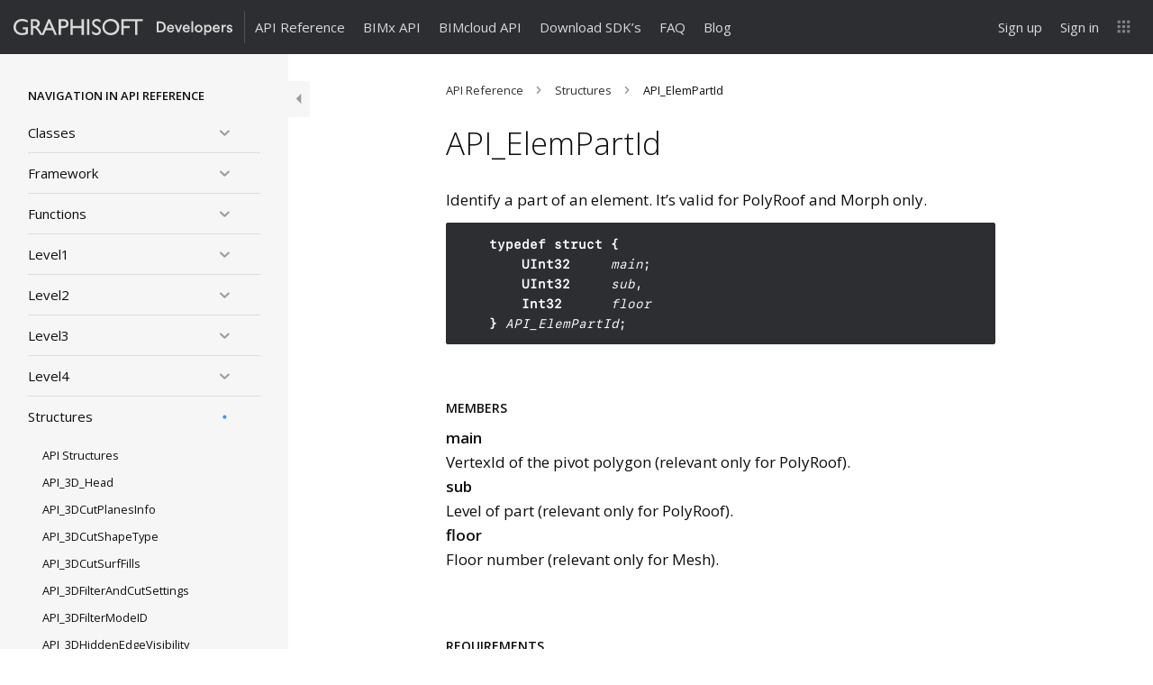

--- FILE ---
content_type: text/html; charset=UTF-8
request_url: https://archicadapi.graphisoft.com/documentation/api_elempartid
body_size: 40939
content:
<!DOCTYPE html>
<html id="graphisoft-dev" lang="en-US">
<head>
	<meta charset="UTF-8" />
	<meta http-equiv="X-UA-Compatible" content="IE=edge">
	<meta name="viewport" content="width=device-width, initial-scale=1.0">
	
	<meta name="robots" content="noodp"/>
	<meta name="description" content="Identify a part of an element. It&#8217;s valid for PolyRoof and Morph only. typedef struct { UInt32 main; UInt32 sub, Int32 floor } API_ElemPartId; &nbsp; Members main VertexId of the pivot polygon (relevant only for PolyRoof). sub Level of part (relevant only for PolyRoof). floor Floor number (relevant only for&hellip;"/>

	<title>API_ElemPartId | ARCHICAD API</title>

		
    <link rel="apple-touch-icon" sizes="180x180" href="https://assets.graphisoft.com/favicons/graphisoft/apple-touch-icon.png">
    <link rel="icon" type="image/png" sizes="32x32" href="https://assets.graphisoft.com/favicons/graphisoft/favicon-32x32.png">
    <link rel="icon" type="image/png" sizes="16x16" href="https://assets.graphisoft.com/favicons/graphisoft/favicon-16x16.png">
    <link rel="manifest" href="https://assets.graphisoft.com/favicons/graphisoft/site.webmanifest?">
    <link rel="mask-icon" href="https://assets.graphisoft.com/favicons/graphisoft/safari-pinned-tab.svg" color="#ff6104">
    <meta name="msapplication-Config" content="https://assets.graphisoft.com/favicons/graphisoft/browserconfig.xml?">
    <meta name="msapplication-TileColor" content="#da532c">
    <meta name="theme-color" content="#ffffff">

	<link href="https://assets.graphisoft.com/typography/proximanova.css" rel="stylesheet" />

	<link rel="pingback" href="https://archicadapi.graphisoft.com/wp/xmlrpc.php" />

		<!-- Google Tag Manager -->
	<script>(function(w,d,s,l,i){w[l]=w[l]||[];w[l].push({'gtm.start':
	new Date().getTime(),event:'gtm.js'});var f=d.getElementsByTagName(s)[0],
	j=d.createElement(s),dl=l!='dataLayer'?'&l='+l:'';j.async=true;j.src=
	'https://www.googletagmanager.com/gtm.js?id='+i+dl;f.parentNode.insertBefore(j,f);
	})(window,document,'script','dataLayer','GTM-TS6LCN');</script>
	<!-- End Google Tag Manager -->
	
	<meta property="og:type" content="website" />
	<meta property="og:title" content="API_ElemPartId | " />
		<meta property="og:url" content=""/>
	<meta property="og:description" content="Identify a part of an element. It&#8217;s valid for PolyRoof and Morph only. typedef struct { UInt32 main; UInt32 sub, Int32 floor } API_ElemPartId; &nbsp; Members main VertexId of the pivot polygon (relevant only for PolyRoof). sub Level of part (relevant only for PolyRoof). floor Floor number (relevant only for&hellip;"/>

		<!--[if lt IE 9]>
	  <script src="https://oss.maxcdn.com/html5shiv/3.7.3/html5shiv.min.js"></script>
	  <script src="https://oss.maxcdn.com/respond/1.4.2/respond.min.js"></script>
	<![endif]-->

<meta name='robots' content='max-image-preview:large' />
	<style>img:is([sizes="auto" i], [sizes^="auto," i]) { contain-intrinsic-size: 3000px 1500px }</style>
	<link rel='dns-prefetch' href='//graphisoftid.graphisoft.com' />
<link rel="alternate" type="application/rss+xml" title="ARCHICAD API &raquo; Feed" href="https://archicadapi.graphisoft.com/feed" />
<link rel="alternate" type="application/rss+xml" title="ARCHICAD API &raquo; Comments Feed" href="https://archicadapi.graphisoft.com/comments/feed" />
<script type="text/javascript">
/* <![CDATA[ */
window._wpemojiSettings = {"baseUrl":"https:\/\/s.w.org\/images\/core\/emoji\/16.0.1\/72x72\/","ext":".png","svgUrl":"https:\/\/s.w.org\/images\/core\/emoji\/16.0.1\/svg\/","svgExt":".svg","source":{"concatemoji":"https:\/\/archicadapi.graphisoft.com\/wp\/wp-includes\/js\/wp-emoji-release.min.js?ver=6.8.2"}};
/*! This file is auto-generated */
!function(s,n){var o,i,e;function c(e){try{var t={supportTests:e,timestamp:(new Date).valueOf()};sessionStorage.setItem(o,JSON.stringify(t))}catch(e){}}function p(e,t,n){e.clearRect(0,0,e.canvas.width,e.canvas.height),e.fillText(t,0,0);var t=new Uint32Array(e.getImageData(0,0,e.canvas.width,e.canvas.height).data),a=(e.clearRect(0,0,e.canvas.width,e.canvas.height),e.fillText(n,0,0),new Uint32Array(e.getImageData(0,0,e.canvas.width,e.canvas.height).data));return t.every(function(e,t){return e===a[t]})}function u(e,t){e.clearRect(0,0,e.canvas.width,e.canvas.height),e.fillText(t,0,0);for(var n=e.getImageData(16,16,1,1),a=0;a<n.data.length;a++)if(0!==n.data[a])return!1;return!0}function f(e,t,n,a){switch(t){case"flag":return n(e,"\ud83c\udff3\ufe0f\u200d\u26a7\ufe0f","\ud83c\udff3\ufe0f\u200b\u26a7\ufe0f")?!1:!n(e,"\ud83c\udde8\ud83c\uddf6","\ud83c\udde8\u200b\ud83c\uddf6")&&!n(e,"\ud83c\udff4\udb40\udc67\udb40\udc62\udb40\udc65\udb40\udc6e\udb40\udc67\udb40\udc7f","\ud83c\udff4\u200b\udb40\udc67\u200b\udb40\udc62\u200b\udb40\udc65\u200b\udb40\udc6e\u200b\udb40\udc67\u200b\udb40\udc7f");case"emoji":return!a(e,"\ud83e\udedf")}return!1}function g(e,t,n,a){var r="undefined"!=typeof WorkerGlobalScope&&self instanceof WorkerGlobalScope?new OffscreenCanvas(300,150):s.createElement("canvas"),o=r.getContext("2d",{willReadFrequently:!0}),i=(o.textBaseline="top",o.font="600 32px Arial",{});return e.forEach(function(e){i[e]=t(o,e,n,a)}),i}function t(e){var t=s.createElement("script");t.src=e,t.defer=!0,s.head.appendChild(t)}"undefined"!=typeof Promise&&(o="wpEmojiSettingsSupports",i=["flag","emoji"],n.supports={everything:!0,everythingExceptFlag:!0},e=new Promise(function(e){s.addEventListener("DOMContentLoaded",e,{once:!0})}),new Promise(function(t){var n=function(){try{var e=JSON.parse(sessionStorage.getItem(o));if("object"==typeof e&&"number"==typeof e.timestamp&&(new Date).valueOf()<e.timestamp+604800&&"object"==typeof e.supportTests)return e.supportTests}catch(e){}return null}();if(!n){if("undefined"!=typeof Worker&&"undefined"!=typeof OffscreenCanvas&&"undefined"!=typeof URL&&URL.createObjectURL&&"undefined"!=typeof Blob)try{var e="postMessage("+g.toString()+"("+[JSON.stringify(i),f.toString(),p.toString(),u.toString()].join(",")+"));",a=new Blob([e],{type:"text/javascript"}),r=new Worker(URL.createObjectURL(a),{name:"wpTestEmojiSupports"});return void(r.onmessage=function(e){c(n=e.data),r.terminate(),t(n)})}catch(e){}c(n=g(i,f,p,u))}t(n)}).then(function(e){for(var t in e)n.supports[t]=e[t],n.supports.everything=n.supports.everything&&n.supports[t],"flag"!==t&&(n.supports.everythingExceptFlag=n.supports.everythingExceptFlag&&n.supports[t]);n.supports.everythingExceptFlag=n.supports.everythingExceptFlag&&!n.supports.flag,n.DOMReady=!1,n.readyCallback=function(){n.DOMReady=!0}}).then(function(){return e}).then(function(){var e;n.supports.everything||(n.readyCallback(),(e=n.source||{}).concatemoji?t(e.concatemoji):e.wpemoji&&e.twemoji&&(t(e.twemoji),t(e.wpemoji)))}))}((window,document),window._wpemojiSettings);
/* ]]> */
</script>
<style id='wp-emoji-styles-inline-css' type='text/css'>

	img.wp-smiley, img.emoji {
		display: inline !important;
		border: none !important;
		box-shadow: none !important;
		height: 1em !important;
		width: 1em !important;
		margin: 0 0.07em !important;
		vertical-align: -0.1em !important;
		background: none !important;
		padding: 0 !important;
	}
</style>
<link rel='stylesheet' id='wp-block-library-css' href='https://archicadapi.graphisoft.com/wp/wp-includes/css/dist/block-library/style.min.css?ver=6.8.2' type='text/css' media='all' />
<style id='classic-theme-styles-inline-css' type='text/css'>
/*! This file is auto-generated */
.wp-block-button__link{color:#fff;background-color:#32373c;border-radius:9999px;box-shadow:none;text-decoration:none;padding:calc(.667em + 2px) calc(1.333em + 2px);font-size:1.125em}.wp-block-file__button{background:#32373c;color:#fff;text-decoration:none}
</style>
<style id='global-styles-inline-css' type='text/css'>
:root{--wp--preset--aspect-ratio--square: 1;--wp--preset--aspect-ratio--4-3: 4/3;--wp--preset--aspect-ratio--3-4: 3/4;--wp--preset--aspect-ratio--3-2: 3/2;--wp--preset--aspect-ratio--2-3: 2/3;--wp--preset--aspect-ratio--16-9: 16/9;--wp--preset--aspect-ratio--9-16: 9/16;--wp--preset--color--black: #000000;--wp--preset--color--cyan-bluish-gray: #abb8c3;--wp--preset--color--white: #ffffff;--wp--preset--color--pale-pink: #f78da7;--wp--preset--color--vivid-red: #cf2e2e;--wp--preset--color--luminous-vivid-orange: #ff6900;--wp--preset--color--luminous-vivid-amber: #fcb900;--wp--preset--color--light-green-cyan: #7bdcb5;--wp--preset--color--vivid-green-cyan: #00d084;--wp--preset--color--pale-cyan-blue: #8ed1fc;--wp--preset--color--vivid-cyan-blue: #0693e3;--wp--preset--color--vivid-purple: #9b51e0;--wp--preset--gradient--vivid-cyan-blue-to-vivid-purple: linear-gradient(135deg,rgba(6,147,227,1) 0%,rgb(155,81,224) 100%);--wp--preset--gradient--light-green-cyan-to-vivid-green-cyan: linear-gradient(135deg,rgb(122,220,180) 0%,rgb(0,208,130) 100%);--wp--preset--gradient--luminous-vivid-amber-to-luminous-vivid-orange: linear-gradient(135deg,rgba(252,185,0,1) 0%,rgba(255,105,0,1) 100%);--wp--preset--gradient--luminous-vivid-orange-to-vivid-red: linear-gradient(135deg,rgba(255,105,0,1) 0%,rgb(207,46,46) 100%);--wp--preset--gradient--very-light-gray-to-cyan-bluish-gray: linear-gradient(135deg,rgb(238,238,238) 0%,rgb(169,184,195) 100%);--wp--preset--gradient--cool-to-warm-spectrum: linear-gradient(135deg,rgb(74,234,220) 0%,rgb(151,120,209) 20%,rgb(207,42,186) 40%,rgb(238,44,130) 60%,rgb(251,105,98) 80%,rgb(254,248,76) 100%);--wp--preset--gradient--blush-light-purple: linear-gradient(135deg,rgb(255,206,236) 0%,rgb(152,150,240) 100%);--wp--preset--gradient--blush-bordeaux: linear-gradient(135deg,rgb(254,205,165) 0%,rgb(254,45,45) 50%,rgb(107,0,62) 100%);--wp--preset--gradient--luminous-dusk: linear-gradient(135deg,rgb(255,203,112) 0%,rgb(199,81,192) 50%,rgb(65,88,208) 100%);--wp--preset--gradient--pale-ocean: linear-gradient(135deg,rgb(255,245,203) 0%,rgb(182,227,212) 50%,rgb(51,167,181) 100%);--wp--preset--gradient--electric-grass: linear-gradient(135deg,rgb(202,248,128) 0%,rgb(113,206,126) 100%);--wp--preset--gradient--midnight: linear-gradient(135deg,rgb(2,3,129) 0%,rgb(40,116,252) 100%);--wp--preset--font-size--small: 13px;--wp--preset--font-size--medium: 20px;--wp--preset--font-size--large: 36px;--wp--preset--font-size--x-large: 42px;--wp--preset--spacing--20: 0.44rem;--wp--preset--spacing--30: 0.67rem;--wp--preset--spacing--40: 1rem;--wp--preset--spacing--50: 1.5rem;--wp--preset--spacing--60: 2.25rem;--wp--preset--spacing--70: 3.38rem;--wp--preset--spacing--80: 5.06rem;--wp--preset--shadow--natural: 6px 6px 9px rgba(0, 0, 0, 0.2);--wp--preset--shadow--deep: 12px 12px 50px rgba(0, 0, 0, 0.4);--wp--preset--shadow--sharp: 6px 6px 0px rgba(0, 0, 0, 0.2);--wp--preset--shadow--outlined: 6px 6px 0px -3px rgba(255, 255, 255, 1), 6px 6px rgba(0, 0, 0, 1);--wp--preset--shadow--crisp: 6px 6px 0px rgba(0, 0, 0, 1);}:where(.is-layout-flex){gap: 0.5em;}:where(.is-layout-grid){gap: 0.5em;}body .is-layout-flex{display: flex;}.is-layout-flex{flex-wrap: wrap;align-items: center;}.is-layout-flex > :is(*, div){margin: 0;}body .is-layout-grid{display: grid;}.is-layout-grid > :is(*, div){margin: 0;}:where(.wp-block-columns.is-layout-flex){gap: 2em;}:where(.wp-block-columns.is-layout-grid){gap: 2em;}:where(.wp-block-post-template.is-layout-flex){gap: 1.25em;}:where(.wp-block-post-template.is-layout-grid){gap: 1.25em;}.has-black-color{color: var(--wp--preset--color--black) !important;}.has-cyan-bluish-gray-color{color: var(--wp--preset--color--cyan-bluish-gray) !important;}.has-white-color{color: var(--wp--preset--color--white) !important;}.has-pale-pink-color{color: var(--wp--preset--color--pale-pink) !important;}.has-vivid-red-color{color: var(--wp--preset--color--vivid-red) !important;}.has-luminous-vivid-orange-color{color: var(--wp--preset--color--luminous-vivid-orange) !important;}.has-luminous-vivid-amber-color{color: var(--wp--preset--color--luminous-vivid-amber) !important;}.has-light-green-cyan-color{color: var(--wp--preset--color--light-green-cyan) !important;}.has-vivid-green-cyan-color{color: var(--wp--preset--color--vivid-green-cyan) !important;}.has-pale-cyan-blue-color{color: var(--wp--preset--color--pale-cyan-blue) !important;}.has-vivid-cyan-blue-color{color: var(--wp--preset--color--vivid-cyan-blue) !important;}.has-vivid-purple-color{color: var(--wp--preset--color--vivid-purple) !important;}.has-black-background-color{background-color: var(--wp--preset--color--black) !important;}.has-cyan-bluish-gray-background-color{background-color: var(--wp--preset--color--cyan-bluish-gray) !important;}.has-white-background-color{background-color: var(--wp--preset--color--white) !important;}.has-pale-pink-background-color{background-color: var(--wp--preset--color--pale-pink) !important;}.has-vivid-red-background-color{background-color: var(--wp--preset--color--vivid-red) !important;}.has-luminous-vivid-orange-background-color{background-color: var(--wp--preset--color--luminous-vivid-orange) !important;}.has-luminous-vivid-amber-background-color{background-color: var(--wp--preset--color--luminous-vivid-amber) !important;}.has-light-green-cyan-background-color{background-color: var(--wp--preset--color--light-green-cyan) !important;}.has-vivid-green-cyan-background-color{background-color: var(--wp--preset--color--vivid-green-cyan) !important;}.has-pale-cyan-blue-background-color{background-color: var(--wp--preset--color--pale-cyan-blue) !important;}.has-vivid-cyan-blue-background-color{background-color: var(--wp--preset--color--vivid-cyan-blue) !important;}.has-vivid-purple-background-color{background-color: var(--wp--preset--color--vivid-purple) !important;}.has-black-border-color{border-color: var(--wp--preset--color--black) !important;}.has-cyan-bluish-gray-border-color{border-color: var(--wp--preset--color--cyan-bluish-gray) !important;}.has-white-border-color{border-color: var(--wp--preset--color--white) !important;}.has-pale-pink-border-color{border-color: var(--wp--preset--color--pale-pink) !important;}.has-vivid-red-border-color{border-color: var(--wp--preset--color--vivid-red) !important;}.has-luminous-vivid-orange-border-color{border-color: var(--wp--preset--color--luminous-vivid-orange) !important;}.has-luminous-vivid-amber-border-color{border-color: var(--wp--preset--color--luminous-vivid-amber) !important;}.has-light-green-cyan-border-color{border-color: var(--wp--preset--color--light-green-cyan) !important;}.has-vivid-green-cyan-border-color{border-color: var(--wp--preset--color--vivid-green-cyan) !important;}.has-pale-cyan-blue-border-color{border-color: var(--wp--preset--color--pale-cyan-blue) !important;}.has-vivid-cyan-blue-border-color{border-color: var(--wp--preset--color--vivid-cyan-blue) !important;}.has-vivid-purple-border-color{border-color: var(--wp--preset--color--vivid-purple) !important;}.has-vivid-cyan-blue-to-vivid-purple-gradient-background{background: var(--wp--preset--gradient--vivid-cyan-blue-to-vivid-purple) !important;}.has-light-green-cyan-to-vivid-green-cyan-gradient-background{background: var(--wp--preset--gradient--light-green-cyan-to-vivid-green-cyan) !important;}.has-luminous-vivid-amber-to-luminous-vivid-orange-gradient-background{background: var(--wp--preset--gradient--luminous-vivid-amber-to-luminous-vivid-orange) !important;}.has-luminous-vivid-orange-to-vivid-red-gradient-background{background: var(--wp--preset--gradient--luminous-vivid-orange-to-vivid-red) !important;}.has-very-light-gray-to-cyan-bluish-gray-gradient-background{background: var(--wp--preset--gradient--very-light-gray-to-cyan-bluish-gray) !important;}.has-cool-to-warm-spectrum-gradient-background{background: var(--wp--preset--gradient--cool-to-warm-spectrum) !important;}.has-blush-light-purple-gradient-background{background: var(--wp--preset--gradient--blush-light-purple) !important;}.has-blush-bordeaux-gradient-background{background: var(--wp--preset--gradient--blush-bordeaux) !important;}.has-luminous-dusk-gradient-background{background: var(--wp--preset--gradient--luminous-dusk) !important;}.has-pale-ocean-gradient-background{background: var(--wp--preset--gradient--pale-ocean) !important;}.has-electric-grass-gradient-background{background: var(--wp--preset--gradient--electric-grass) !important;}.has-midnight-gradient-background{background: var(--wp--preset--gradient--midnight) !important;}.has-small-font-size{font-size: var(--wp--preset--font-size--small) !important;}.has-medium-font-size{font-size: var(--wp--preset--font-size--medium) !important;}.has-large-font-size{font-size: var(--wp--preset--font-size--large) !important;}.has-x-large-font-size{font-size: var(--wp--preset--font-size--x-large) !important;}
:where(.wp-block-post-template.is-layout-flex){gap: 1.25em;}:where(.wp-block-post-template.is-layout-grid){gap: 1.25em;}
:where(.wp-block-columns.is-layout-flex){gap: 2em;}:where(.wp-block-columns.is-layout-grid){gap: 2em;}
:root :where(.wp-block-pullquote){font-size: 1.5em;line-height: 1.6;}
</style>
<link rel='stylesheet' id='highlightjs-css' href='https://archicadapi.graphisoft.com/app/themes/graphisoft-dev-theme/assets/highlight.js/styles/sunburst.min.css?ver=9.9.0-acapi' type='text/css' media='all' />
<link rel='stylesheet' id='graphisoft-dev.min-css' href='https://archicadapi.graphisoft.com/app/themes/graphisoft-dev-theme/assets/css/index.min.css?ver=919649' type='text/css' media='all' />
<script type="text/javascript" src="https://archicadapi.graphisoft.com/wp/wp-includes/js/jquery/jquery.min.js?ver=3.7.1" id="jquery-core-js"></script>
<script type="text/javascript" src="https://archicadapi.graphisoft.com/wp/wp-includes/js/jquery/jquery-migrate.min.js?ver=3.4.1" id="jquery-migrate-js"></script>
<script type="text/javascript" src="https://graphisoftid.graphisoft.com/Scripts/lib/gsidsso.js?ver=240604" id="gsidsso-js"></script>
<script type="text/javascript" src="https://archicadapi.graphisoft.com/app/themes/graphisoft-dev-theme/assets/js/bootstrap.bundle.min.js?ver=5.3.3" id="bootstrap.min-js"></script>
<script type="text/javascript" src="https://archicadapi.graphisoft.com/app/themes/graphisoft-dev-theme/assets/highlight.js/highlight.min.js?ver=9.9.0-acapi" id="highlightjs-js"></script>
<link rel="https://api.w.org/" href="https://archicadapi.graphisoft.com/wp-json/" /><link rel="EditURI" type="application/rsd+xml" title="RSD" href="https://archicadapi.graphisoft.com/wp/xmlrpc.php?rsd" />
<meta name="generator" content="WordPress 6.8.2" />
<link rel="canonical" href="https://archicadapi.graphisoft.com/documentation/api_elempartid" />
<link rel='shortlink' href='https://archicadapi.graphisoft.com/?p=982' />
<link rel="alternate" title="oEmbed (JSON)" type="application/json+oembed" href="https://archicadapi.graphisoft.com/wp-json/oembed/1.0/embed?url=https%3A%2F%2Farchicadapi.graphisoft.com%2Fdocumentation%2Fapi_elempartid" />
<link rel="alternate" title="oEmbed (XML)" type="text/xml+oembed" href="https://archicadapi.graphisoft.com/wp-json/oembed/1.0/embed?url=https%3A%2F%2Farchicadapi.graphisoft.com%2Fdocumentation%2Fapi_elempartid&#038;format=xml" />
		<style type="text/css" id="wp-custom-css">
			[data-role-search] {display: none;}		</style>
		
		<!-- Hotjar Tracking Code for http://archicadapi.graphisoft.com/ -->
	<script>
		(function(h,o,t,j,a,r){
			h.hj=h.hj||function(){(h.hj.q=h.hj.q||[]).push(arguments)};
			h._hjSettings={hjid:336480,hjsv:5};
			a=o.getElementsByTagName('head')[0];
			r=o.createElement('script');r.async=1;
			r.src=t+h._hjSettings.hjid+j+h._hjSettings.hjsv;
			a.appendChild(r);
		})(window,document,'//static.hotjar.com/c/hotjar-','.js?sv=');
	</script>
	</head>
<body class="wp-singular api_reference-template-default single single-api_reference postid-982 wp-theme-graphisoft-dev-theme has-sidebar">

	<!-- Google Tag Manager (noscript) -->
	<noscript><iframe src="https://www.googletagmanager.com/ns.html?id=GTM-TS6LCN"
	height="0" width="0" style="display:none;visibility:hidden"></iframe></noscript>
	<!-- End Google Tag Manager (noscript) -->

<div id="header" class="container-fluid">

<nav class="navbar navbar-menu-main navbar-inverse navbar-fixed-top">
	<div class="container-fluid">
		<div class="navbar-header">
			<button type="button" class="navbar-toggle collapsed" data-bs-toggle="collapse" data-bs-target="#main-menu" aria-expanded="false" aria-controls="navbar">
				<span class="sr-only">Toggle navigation</span>
				<span class="icon-bar"></span>
				<span class="icon-bar"></span>
				<span class="icon-bar"></span>
			</button>
			
			<a id="logo" class="navbar-brand" href="https://archicadapi.graphisoft.com">
				<!--img src="https://archicadapi.graphisoft.com/app/themes/graphisoft-dev-theme/assets/images/logo-graphisoft-developer.svg" alt="ARCHICAD API"/-->
				<?xml version="1.0" encoding="utf-8"?>
<svg version="1.1" id="site-logo" xmlns="http://www.w3.org/2000/svg" xmlns:xlink="http://www.w3.org/1999/xlink" class="big"
	x="0px" y="0px" XXXwidth="100%" XXXheight="auto"
	viewBox="0 0 383.7 28.4" data-viewbox-small="0 0 190.8 28.4" enable-background="new 0 0 383.7 28.4" preserveAspectRatio="xMinYMid meet">
<style type="text/css">
#gs-dev * {
	fill:inherit;
}

#gs-dev {
	display: none;
}

.small #graphisoft-developer {
	display: none;
}
.small #gs-dev {
	display: block;
}
</style>
<g id="graphisoft-developer">
	<path id="developer" d="M378.6,12.5c-0.9-0.1-1.7,0.6-1.8,1.5l0,0c0,0.7,0.6,1.3,1.3,1.4l1.9,0.4c2,0.2,3.6,1.9,3.7,3.9
		c-0.1,2.4-2.2,4.3-4.6,4.2c-0.1,0-0.2,0-0.3,0c-2.5,0.3-4.8-1.4-5.3-3.9l2.7-0.7c0.1,1.3,1.3,2.3,2.6,2.2l0,0
		c0.9,0.2,1.7-0.4,1.9-1.3c0-0.1,0-0.1,0-0.2c-0.1-0.8-0.7-1.4-1.5-1.4l-1.9-0.4c-1.9-0.2-3.4-1.8-3.5-3.8c0.2-2.5,2.3-4.3,4.7-4.2
		c2.3-0.3,4.5,1.3,5,3.6l-2.6,0.7C380.8,13.2,379.8,12.4,378.6,12.5z M367.7,17.2v6.2h-3.1v-13h3v2.1c0.7-1.4,2.1-2.3,3.7-2.2
		c0.3,0,0.5,0,0.8,0.1v3.1c-0.3-0.1-0.7-0.1-1-0.1C368.7,13.4,367.7,14.8,367.7,17.2L367.7,17.2z M352.2,17.8c0,1.9,1.6,3.4,3.5,3.4
		c1.5,0.1,2.8-0.8,3.2-2.3l2.6,0.8c-0.8,2.5-3.2,4.2-5.8,4.1c-3.6,0-6.5-2.9-6.6-6.5c0-0.2,0-0.3,0-0.5c-0.2-3.6,2.5-6.6,6.1-6.8
		h0.1c4,0,6.3,2.6,6.3,6.8c0,0.3,0,0.7-0.1,1H352.2L352.2,17.8z M355.5,12.6c-1.6,0-3,1.2-3.1,2.9h6.3c0-1.6-1.3-2.9-2.9-2.9
		C355.6,12.6,355.5,12.6,355.5,12.6z M341.2,23.7c-1.5,0.1-3-0.6-3.9-1.8v6.5h-3v-18h3v1.8c0.9-1.4,2.5-2.1,4.1-2.1
		c3.8,0,5.9,2.9,5.9,6.8C347.2,20.8,344.9,23.7,341.2,23.7L341.2,23.7z M340.7,12.9c-2,0.1-3.5,1.7-3.5,3.7c0,0.1,0,0.2,0,0.3
		c-0.3,1.9,1,3.7,2.9,4s3.7-1,4-2.9c0.1-0.4,0.1-0.8,0-1.2c0.3-2-1.1-3.7-3.1-4C341,12.9,340.9,12.9,340.7,12.9L340.7,12.9z
		 M324.7,23.8c-3.8,0.1-7-2.9-7.1-6.7s2.9-7,6.7-7.1c3.8-0.1,7,2.9,7.1,6.7c0,0.1,0,0.1,0,0.2c0.2,3.6-2.6,6.7-6.2,6.9
		C324.9,23.8,324.8,23.8,324.7,23.8L324.7,23.8z M324.7,12.8c-2,0-3.6,1.7-3.6,3.7c0,0.1,0,0.2,0,0.4c-0.3,2,1.1,3.8,3.1,4.1
		c2,0.3,3.8-1.1,4.1-3.1c0-0.3,0-0.7,0-1c0.2-2-1.2-3.8-3.2-4.1C324.9,12.8,324.8,12.8,324.7,12.8L324.7,12.8z M312,4.1h3.1v19.3
		H312V4.1L312,4.1z M299.6,17.8c0,1.9,1.6,3.4,3.5,3.4c1.5,0.1,2.8-0.8,3.2-2.3l2.6,0.8c-0.8,2.5-3.1,4.2-5.8,4.1
		c-3.6,0-6.5-2.9-6.6-6.5c0-0.2,0-0.3,0-0.5c-0.2-3.6,2.5-6.6,6.1-6.8h0.1c4,0,6.3,2.6,6.3,6.8c0,0.3,0,0.7-0.1,1H299.6L299.6,17.8z
		 M302.8,12.6c-1.6,0-3,1.2-3.1,2.9h6.3c0-1.6-1.3-2.9-2.9-2.9C303,12.6,302.9,12.6,302.8,12.6z M287.6,23.4l-5.2-13h3.4l3.4,9.3
		l3.3-9.3h3.2l-5,13C290.7,23.4,287.6,23.4,287.6,23.4z M272,17.8c0,1.9,1.6,3.4,3.5,3.4c1.5,0.1,2.8-0.8,3.2-2.3l2.6,0.8
		c-0.8,2.5-3.2,4.2-5.8,4.1c-3.6,0-6.5-2.9-6.6-6.5c0-0.2,0-0.3,0-0.5c-0.2-3.6,2.5-6.6,6.1-6.8h0.1c3.9,0,6.3,2.6,6.3,6.8
		c0,0.3,0,0.7-0.1,1H272L272,17.8z M275.2,12.6c-1.6,0-3,1.2-3.1,2.9h6.3c0-1.6-1.3-2.9-2.9-2.9C275.4,12.6,275.3,12.6,275.2,12.6z
		 M257.8,23.4h-6.6V4.5h6.6c5.1,0,9.1,3.4,9.1,9.5c0.4,4.8-3.2,9-8.1,9.4C258.5,23.4,258.1,23.4,257.8,23.4z M257.7,7.4h-3.3v13.1
		h3.3c3.2,0,5.9-2.1,5.9-6.5S260.9,7.4,257.7,7.4L257.7,7.4z"/>
	<g id="graphisoft">
		<path d="M25.2,14.4H16V18h5.3v5.7c-1.9,0.6-3.8,1.1-6,1.1c-6.6,0-11.2-4.3-11.2-10.5c0-6,4.7-10.6,10.7-10.6
			c3.3,0,6.7,0.9,9.9,2.7v-4C20.3,0.5,18.1,0,14.8,0C6.4,0,0,6.2,0,14.3s6.2,14,14.7,14c3.8,0,6.8-0.7,10.5-2.3V14.4z"/>
		<path d="M30.2,0.4V28h4V16h1.7c2,0,3.7,0.7,7.3,6.3l3.6,5.7h4.7c-1.9-2.6-2.6-3.6-3.8-5.5c-2.1-3.4-3.6-6-6.2-7.7
			c3-1.2,4.6-3.6,4.6-6.8c0-4.8-3.5-7.7-9.1-7.7L30.2,0.4L30.2,0.4z M33.8,3.8h2.6c3.8,0,5.4,1.6,5.4,4.2c0,2.3-1.2,4.5-5.4,4.5
			h-2.6V3.8z"/>
		<path d="M63.8,0.2H61L49.2,28h4l3.5-8.1h11.7l3.7,8.1h4L63.8,0.2z M62.4,6.3l4.5,10h-8.6L62.4,6.3z"/>
		<path d="M79.1,0.4V28h4V16h4.1c6.4,0,9.3-3.3,9.3-7.7s-2.8-7.9-8.8-7.9C87.7,0.4,79.1,0.4,79.1,0.4z M83.1,3.9h4.7
			c3.6,0,4.7,2.2,4.7,4.2c0,2.8-1.9,4.3-4.9,4.3h-4.5C83.1,12.4,83.1,3.9,83.1,3.9z"/>
		<polygon points="123.4,0.4 119.4,0.4 119.4,12.4 103.9,12.4 103.9,0.4 100,0.4 100,28 103.9,28 103.9,16 119.4,16 119.4,28 
			123.4,28 		"/>
		<rect x="128.9" y="0.4" width="4" height="27.6"/>
		<path d="M152.4,1.9c-1.9-1.3-4.1-1.9-6.2-1.9c-5.1,0-8.4,2.9-8.4,7.4c0,7.6,11.9,8.2,11.9,13.9c0,1.5-1.4,3.5-4.5,3.5
			c-2.7,0-5.3-1.4-7.3-4v5c2.3,1.7,4.7,2.6,7.7,2.6c4.5,0,7.7-3.2,7.7-7.5c0-8.8-11.9-8.7-11.9-14c0-1.9,1.8-3.3,4.4-3.3
			c1.9,0,4.1,0.6,6.5,2.9V1.9H152.4z"/>
		<path d="M155.8,14.2c0,7.5,5.7,14.2,14.7,14.2c9.4,0,14.9-6.7,14.9-14.2c0-7.7-5.8-14.2-14.9-14.2C161.6,0,155.8,6.5,155.8,14.2
			 M159.6,14.2c0-6.1,4.6-10.5,10.7-10.5c6.2,0,10.8,4.5,10.8,10.5s-4.6,10.5-10.8,10.5C164.2,24.7,159.6,20.2,159.6,14.2"/>
		<polygon points="193,3.9 193,12.4 203.8,12.4 203.8,16 193,16 193,28 189.1,28 189.1,0.4 226.5,0.4 226.5,3.9 217,3.9 217,28 
			213,28 213,3.9 		"/>
	</g>
</g>
<g id="gs-dev">
	<g id="gs">
		<path d="M25.2,14.4H16V18h5.3v5.7c-1.9,0.6-3.8,1.1-6,1.1c-6.6,0-11.2-4.3-11.2-10.5c0-6,4.7-10.6,10.7-10.6
			c3.3,0,6.7,0.9,9.9,2.7v-4C20.3,0.5,18.1,0,14.8,0C6.4,0,0,6.2,0,14.3s6.2,14,14.7,14c3.8,0,6.8-0.7,10.5-2.3V14.4z"/>
		<path d="M44.6,1.9C42.8,0.6,40.5,0,38.5,0c-5.1,0-8.4,2.9-8.4,7.4C30.1,15,42,15.6,42,21.3c0,1.5-1.4,3.5-4.5,3.5
			c-2.7,0-5.3-1.4-7.3-4v5c2.3,1.7,4.7,2.6,7.7,2.6c4.5,0,7.7-3.2,7.7-7.5c0-8.8-11.9-8.7-11.9-14c0-1.9,1.8-3.3,4.4-3.3
			c1.9,0,4.1,0.6,6.5,2.9L44.6,1.9L44.6,1.9z"/>
	</g>
	<path id="dev" d="M185.7,12.5c-0.9-0.1-1.7,0.6-1.8,1.5l0,0c0,0.7,0.6,1.3,1.3,1.4l1.9,0.4
		c2,0.2,3.6,1.9,3.7,3.9c-0.1,2.4-2.2,4.3-4.6,4.2c-0.1,0-0.2,0-0.3,0c-2.5,0.3-4.8-1.4-5.3-3.9l2.7-0.7c0.1,1.3,1.3,2.3,2.6,2.2
		l0,0c0.9,0.2,1.7-0.4,1.9-1.3c0-0.1,0-0.1,0-0.2c-0.1-0.8-0.7-1.4-1.5-1.4l-1.9-0.4c-1.9-0.2-3.4-1.8-3.5-3.8
		c0.2-2.5,2.3-4.3,4.7-4.2c2.3-0.3,4.5,1.3,5,3.6l-2.6,0.7C187.9,13.2,186.9,12.4,185.7,12.5z M174.8,17.2v6.2h-3.1v-13h3v2.1
		c0.7-1.4,2.1-2.3,3.7-2.2c0.3,0,0.5,0,0.8,0.1v3.1c-0.3-0.1-0.7-0.1-1-0.1C175.8,13.4,174.8,14.8,174.8,17.2L174.8,17.2z
		 M159.3,17.8c0,1.9,1.6,3.4,3.5,3.4c1.5,0.1,2.8-0.8,3.2-2.3l2.6,0.8c-0.8,2.5-3.2,4.2-5.8,4.1c-3.6,0-6.5-2.9-6.6-6.5
		c0-0.2,0-0.3,0-0.5c-0.2-3.6,2.5-6.6,6.1-6.8h0.1c4,0,6.3,2.6,6.3,6.8c0,0.3,0,0.7-0.1,1H159.3L159.3,17.8z M162.6,12.6
		c-1.6,0-3,1.2-3.1,2.9h6.3c0-1.6-1.3-2.9-2.9-2.9C162.7,12.6,162.6,12.6,162.6,12.6z M148.3,23.7c-1.5,0.1-3-0.6-3.9-1.8v6.5h-3
		v-18h3v1.8c0.9-1.4,2.5-2.1,4.1-2.1c3.8,0,5.9,2.9,5.9,6.8C154.3,20.8,152,23.7,148.3,23.7L148.3,23.7z M147.8,12.9
		c-2,0.1-3.5,1.7-3.5,3.7c0,0.1,0,0.2,0,0.3c-0.3,1.9,1,3.7,2.9,4s3.7-1,4-2.9c0.1-0.4,0.1-0.8,0-1.2c0.3-2-1.1-3.7-3.1-4
		C148.1,12.9,148,12.9,147.8,12.9L147.8,12.9z M131.8,23.8c-3.8,0.1-7-2.9-7.1-6.7s2.9-7,6.7-7.1c3.8-0.1,7,2.9,7.1,6.7
		c0,0.1,0,0.1,0,0.2c0.2,3.6-2.6,6.7-6.2,6.9C132,23.8,131.9,23.8,131.8,23.8L131.8,23.8z M131.8,12.8c-2,0-3.6,1.7-3.6,3.7
		c0,0.1,0,0.2,0,0.4c-0.3,2,1.1,3.8,3.1,4.1c2,0.3,3.8-1.1,4.1-3.1c0-0.3,0-0.7,0-1c0.2-2-1.2-3.8-3.2-4.1
		C132,12.8,131.9,12.8,131.8,12.8L131.8,12.8z M119.1,4.1h3.1v19.3h-3.1V4.1L119.1,4.1z M106.7,17.8c0,1.9,1.6,3.4,3.5,3.4
		c1.5,0.1,2.8-0.8,3.2-2.3l2.6,0.8c-0.8,2.5-3.1,4.2-5.8,4.1c-3.6,0-6.5-2.9-6.6-6.5c0-0.2,0-0.3,0-0.5c-0.2-3.6,2.5-6.6,6.1-6.8
		h0.1c4,0,6.3,2.6,6.3,6.8c0,0.3,0,0.7-0.1,1H106.7L106.7,17.8z M109.9,12.6c-1.6,0-3,1.2-3.1,2.9h6.3c0-1.6-1.3-2.9-2.9-2.9
		C110.1,12.6,110,12.6,109.9,12.6z M94.7,23.4l-5.2-13h3.4l3.4,9.3l3.3-9.3h3.2l-5,13C97.8,23.4,94.7,23.4,94.7,23.4z M79.1,17.8
		c0,1.9,1.6,3.4,3.5,3.4c1.5,0.1,2.8-0.8,3.2-2.3l2.6,0.8c-0.8,2.5-3.2,4.2-5.8,4.1c-3.6,0-6.5-2.9-6.6-6.5c0-0.2,0-0.3,0-0.5
		c-0.2-3.6,2.5-6.6,6.1-6.8h0.1c3.9,0,6.3,2.6,6.3,6.8c0,0.3,0,0.7-0.1,1H79.1L79.1,17.8z M82.3,12.6c-1.6,0-3,1.2-3.1,2.9h6.3
		c0-1.6-1.3-2.9-2.9-2.9C82.5,12.6,82.4,12.6,82.3,12.6z M64.9,23.4h-6.6V4.5h6.6C70,4.5,74,7.9,74,14c0.4,4.8-3.2,9-8.1,9.4
		C65.6,23.4,65.2,23.4,64.9,23.4z M64.8,7.4h-3.3v13.1h3.3c3.2,0,5.9-2.1,5.9-6.5S68,7.4,64.8,7.4L64.8,7.4z"/>
</g>
</svg>
			</a>
		</div>

		<div id="main-menu" class="collapse navbar-collapse">
			<ul class="nav navbar-nav">
<li id="menu-item-1550" class="menu-item menu-item-type-custom menu-item-object-custom menu-item-1550 "><a href="https://graphisoft.github.io/archicad-api-devkit/">API Reference</a></li>
<li id="menu-item-2349" class="menu-item menu-item-type-post_type menu-item-object-page menu-item-2349 "><a href="https://archicadapi.graphisoft.com/api-for-bimx-mobile-apps">BIMx API</a></li>
<li id="menu-item-2770" class="menu-item menu-item-type-post_type menu-item-object-page menu-item-2770 "><a href="https://archicadapi.graphisoft.com/bimcloud-api">BIMcloud API</a></li>
<li id="menu-item-1551" class="menu-item menu-item-type-custom menu-item-object-custom menu-item-1551 "><a href="/downloads">Download SDK&#8217;s</a></li>
<li id="menu-item-1552" class="menu-item menu-item-type-custom menu-item-object-custom menu-item-1552 "><a href="/faq">FAQ</a></li>
<li id="menu-item-1699" class="menu-item menu-item-type-custom menu-item-object-custom menu-item-1699 "><a href="/blog">Blog</a></li>
			</ul>

			<form action="/" class="navbar-form navbar-right" data-role-search role="search">
				<div class="input-group">
					<input name="s" class="form-control" type="text" required="required" placeholder="Search…"/>

					<span class="input-group-btn">
						<button type="submit" class="btn btn-inverse">
							<span class="sr-only">Submit</span>
							<span class="glyphicon glyphicon-search aligned" aria-hidden="true"></span>
						</button>
					</span>
				</div>
			</form>

			<ul class="nav navbar-nav navbar-right">
				<li class="dropdown">
					<a class="dropdown-toggle" href="#" data-bs-toggle="dropdown" role="button" aria-haspopup="true" aria-expanded="false"><span class="glyphicon glyphicon-th aligned trans" aria-hidden="true"></span></a>

										<ul class="dropdown-menu">
<li id="menu-item-1695" class="menu-item menu-item-type-custom menu-item-object-custom menu-item-1695"><a href="http://www.graphisoft.com">graphisoft.com</a></li>
<li id="menu-item-1696" class="menu-item menu-item-type-custom menu-item-object-custom menu-item-1696"><a href="http://gdl.graphisoft.com">GDL Center</a></li>
<li id="menu-item-1697" class="menu-item menu-item-type-custom menu-item-object-custom menu-item-1697"><a href="http://helpcenter.graphisoft.com">Help Center</a></li>
					</ul>
									</li>
			</ul>

			<ul class="nav navbar-nav navbar-right">
<li class=""><a href="https://graphisoftid.graphisoft.com/#/register">Sign up</a></li></li><li class="divider-dot"><a href="https://graphisoftid.graphisoft.com/Account/ServiceLogin?Application=ARCHICADAPI&ReturnUrl=https%3A%2F%2Farchicadapi.graphisoft.com%2Fdocumentation%2Fapi_elempartid">Sign in</a></li></li>			</ul>
		</div>
	</div>
</nav>


</div>

<main class="container-fluid">
	<div class="row XXXrow-flex">
		<div class="col-sm-4 col-md-3 sidebar " role="complementary">

<!-- <div class="sidebar-toggle text-center">
	<a href="#"><span class="glyphicon glyphicon-triangle-left" aria-hidden="true"></span></a>
</div> -->

<div class="sidebar-content">
	<nav class="nav-menu-sidebar hidden-print XXXhidden-sm XXXhidden-xs">
		<h5 class="small block-title">Navigation in API Reference</h5>

		<ul class="nav nav-sidebar">
<li class="cat-item cat-item-7"><a data-bs-toggle="collapse" href="#api_reference_chapterclasses" >Classes<span class="text-muted glyphicon glyphicon-menu-down aligned" aria-hidden="true"></span></a>
<div id="api_reference_chapterclasses" class="toc-chapter-main-content collapse "><ul class="list-unstyled small "><li class=""><a href="https://archicadapi.graphisoft.com/documentation/advanced-2d-graphics">Advanced 2D Graphics</a></li><li class=""><a href="https://archicadapi.graphisoft.com/documentation/api_elementdecomposerinterface">API_&#x200B;ElementDecomposerInterface</a></li><li class=""><a href="https://archicadapi.graphisoft.com/documentation/api_hotlinkcachegenerator">API_&#x200B;HotlinkCacheGenerator</a></li><li class=""><a href="https://archicadapi.graphisoft.com/documentation/hgx-classes">HGX Classes</a></li><li class=""><a href="https://archicadapi.graphisoft.com/documentation/vector-image-13">Vector Image 13</a></li><li class=""><a href="https://archicadapi.graphisoft.com/documentation/vector-image-13-2">Vector Image 13</a></li></ul><ul class="list-unstyled nav-sidebar-level"><li class="cat-item cat-item-51"><span class="toc-chapter-sub small"><u>Attributes</u></span>
<ul class="list-unstyled small toc-titles-sub"><li class="">— <a href="https://archicadapi.graphisoft.com/documentation/agxaddfillattr">AGXaddFillAttr</a></li><li class="">— <a href="https://archicadapi.graphisoft.com/documentation/agxfilldeftype">AGXFillDefType</a></li><li class="">— <a href="https://archicadapi.graphisoft.com/documentation/agxgenpenattrs">AGXgenPenAttrs</a></li><li class="">— <a href="https://archicadapi.graphisoft.com/documentation/agxgetfillattr">AGXgetFillAttr</a></li><li class="">— <a href="https://archicadapi.graphisoft.com/documentation/agxgetlineitemsize">AGXGetLineItemSize</a></li><li class="">— <a href="https://archicadapi.graphisoft.com/documentation/agxgetpenrgb">AGXgetPenRGB</a></li><li class="">— <a href="https://archicadapi.graphisoft.com/documentation/agxindexfillattr">AGXindexFillAttr</a></li><li class="">— <a href="https://archicadapi.graphisoft.com/documentation/agxisspacehatch">AGXIsSpaceHatch</a></li><li class="">— <a href="https://archicadapi.graphisoft.com/documentation/agxnamefillattr">AGXnameFillAttr</a></li><li class="">— <a href="https://archicadapi.graphisoft.com/documentation/agxnumfillattr">AGXnumFillAttr</a></li><li class="">— <a href="https://archicadapi.graphisoft.com/documentation/agxnumpenattr">AGXnumPenAttr</a></li><li class="">— <a href="https://archicadapi.graphisoft.com/documentation/agxpen2rgbfloat">AGXPen2RGBfloat</a></li><li class="">— <a href="https://archicadapi.graphisoft.com/documentation/agxsetenv">AGXSetEnv</a></li><li class="">— <a href="https://archicadapi.graphisoft.com/documentation/agxsetpenrgb">AGXsetPenRGB</a></li><li class="">— <a href="https://archicadapi.graphisoft.com/documentation/agxunpackfilldef">AGXUnpackFillDef</a></li><li class="">— <a href="https://archicadapi.graphisoft.com/documentation/graphicsattributes">GraphicsAttributes</a></li></ul></li>
<li class="cat-item cat-item-27"><span class="toc-chapter-sub small"><u>ConstVectorImageIterator</u></span>
<ul class="list-unstyled small toc-titles-sub"><li class="">— <a href="https://archicadapi.graphisoft.com/documentation/constructors">Constructors</a></li><li class="">— <a href="https://archicadapi.graphisoft.com/documentation/constvectorimageiterator">ConstVectorImageIterator</a></li><li class="">— <a href="https://archicadapi.graphisoft.com/documentation/iseoi">IsEOI</a></li><li class="">— <a href="https://archicadapi.graphisoft.com/documentation/operator-gsptr">operator GSPtr</a></li><li class="">— <a href="https://archicadapi.graphisoft.com/documentation/operator-sy_arctype">operator Sy_&#x200B;ArcType*</a></li><li class="">— <a href="https://archicadapi.graphisoft.com/documentation/operator-sy_endtype">operator Sy_&#x200B;EndType*</a></li><li class="">— <a href="https://archicadapi.graphisoft.com/documentation/operator-sy_fonttype">operator Sy_&#x200B;FontType*</a></li><li class="">— <a href="https://archicadapi.graphisoft.com/documentation/operator-sy_hatchtype">operator Sy_&#x200B;HatchType*</a></li><li class="">— <a href="https://archicadapi.graphisoft.com/documentation/operator-sy_hottype">operator Sy_&#x200B;HotType*</a></li><li class="">— <a href="https://archicadapi.graphisoft.com/documentation/operator-sy_lintype">operator Sy_&#x200B;LinType*</a></li><li class="">— <a href="https://archicadapi.graphisoft.com/documentation/operator-sy_picturetype">operator Sy_&#x200B;PictureType*</a></li><li class="">— <a href="https://archicadapi.graphisoft.com/documentation/operator-sy_pixmaptype">operator Sy_&#x200B;PixMapType*</a></li><li class="">— <a href="https://archicadapi.graphisoft.com/documentation/operator-sy_polylintype">operator Sy_&#x200B;PolyLinType*</a></li><li class="">— <a href="https://archicadapi.graphisoft.com/documentation/operator-sy_splinetype">operator Sy_&#x200B;SplineType*</a></li><li class="">— <a href="https://archicadapi.graphisoft.com/documentation/operator-sy_texttype">operator Sy_&#x200B;TextType*</a></li><li class="">— <a href="https://archicadapi.graphisoft.com/documentation/operator-gt">operator-&gt;</a></li><li class="">— <a href="https://archicadapi.graphisoft.com/documentation/operator-2">operator*</a></li><li class="">— <a href="https://archicadapi.graphisoft.com/documentation/operator">operator++</a></li><li class="">— <a href="https://archicadapi.graphisoft.com/documentation/setsorting">SetSorting</a></li><li class="">— <a href="https://archicadapi.graphisoft.com/documentation/sortrecord">SortRecord</a></li></ul></li>
<li class="cat-item cat-item-28"><span class="toc-chapter-sub small"><u>VectorImage</u></span>
<ul class="list-unstyled small toc-titles-sub"><li class="">— <a href="https://archicadapi.graphisoft.com/documentation/addarc">AddArc</a></li><li class="">— <a href="https://archicadapi.graphisoft.com/documentation/addarcrec">AddArcRec</a></li><li class="">— <a href="https://archicadapi.graphisoft.com/documentation/addcircle">AddCircle</a></li><li class="">— <a href="https://archicadapi.graphisoft.com/documentation/addendmark">AddEndMark</a></li><li class="">— <a href="https://archicadapi.graphisoft.com/documentation/addfontrec">AddFontRec</a></li><li class="">— <a href="https://archicadapi.graphisoft.com/documentation/addfragment">AddFragment</a></li><li class="">— <a href="https://archicadapi.graphisoft.com/documentation/addhatch">AddHatch</a></li><li class="">— <a href="https://archicadapi.graphisoft.com/documentation/addhatchrec">AddHatchRec</a></li><li class="">— <a href="https://archicadapi.graphisoft.com/documentation/addhatchwhole">AddHatchWhole</a></li><li class="">— <a href="https://archicadapi.graphisoft.com/documentation/addhotspot">AddHotspot</a></li><li class="">— <a href="https://archicadapi.graphisoft.com/documentation/addhotspotrec">AddHotspotRec</a></li><li class="">— <a href="https://archicadapi.graphisoft.com/documentation/addline">AddLine</a></li><li class="">— <a href="https://archicadapi.graphisoft.com/documentation/addline-2">AddLine</a></li><li class="">— <a href="https://archicadapi.graphisoft.com/documentation/addlinerec">AddLineRec</a></li><li class="">— <a href="https://archicadapi.graphisoft.com/documentation/addpixmap">AddPixMap</a></li><li class="">— <a href="https://archicadapi.graphisoft.com/documentation/addpixmaprec">AddPixMapRec</a></li><li class="">— <a href="https://archicadapi.graphisoft.com/documentation/addpolylinerec">AddPolyLineRec</a></li><li class="">— <a href="https://archicadapi.graphisoft.com/documentation/addsidehotspot">AddSideHotspot</a></li><li class="">— <a href="https://archicadapi.graphisoft.com/documentation/addspline">AddSpline</a></li><li class="">— <a href="https://archicadapi.graphisoft.com/documentation/addsplinerec">AddSplineRec</a></li><li class="">— <a href="https://archicadapi.graphisoft.com/documentation/addtext">AddText</a></li><li class="">— <a href="https://archicadapi.graphisoft.com/documentation/addtextrec">AddTextRec</a></li><li class="">— <a href="https://archicadapi.graphisoft.com/documentation/append">Append</a></li><li class="">— <a href="https://archicadapi.graphisoft.com/documentation/clear">Clear</a></li><li class="">— <a href="https://archicadapi.graphisoft.com/documentation/connecttoelements">ConnectToElements</a></li><li class="">— <a href="https://archicadapi.graphisoft.com/documentation/constructors-2">Constructors</a></li><li class="">— <a href="https://archicadapi.graphisoft.com/documentation/deleteitemsoftype">DeleteItemsOfType</a></li><li class="">— <a href="https://archicadapi.graphisoft.com/documentation/getbounds">GetBounds</a></li><li class="">— <a href="https://archicadapi.graphisoft.com/documentation/getbounds-2">GetBounds</a></li><li class="">— <a href="https://archicadapi.graphisoft.com/documentation/getbounds-3">GetBounds</a></li><li class="">— <a href="https://archicadapi.graphisoft.com/documentation/getbounds-4">GetBounds</a></li><li class="">— <a href="https://archicadapi.graphisoft.com/documentation/getbounds-5">GetBounds</a></li><li class="">— <a href="https://archicadapi.graphisoft.com/documentation/getbounds-6">GetBounds</a></li><li class="">— <a href="https://archicadapi.graphisoft.com/documentation/getbounds-7">GetBounds</a></li><li class="">— <a href="https://archicadapi.graphisoft.com/documentation/getcapacity">GetCapacity</a></li><li class="">— <a href="https://archicadapi.graphisoft.com/documentation/getelements">GetElements</a></li><li class="">— <a href="https://archicadapi.graphisoft.com/documentation/getelementsref">GetElementsRef</a></li><li class="">— <a href="https://archicadapi.graphisoft.com/documentation/getitemcount">GetItemCount</a></li><li class="">— <a href="https://archicadapi.graphisoft.com/documentation/getitemcountoftype">GetItemCountOfType</a></li><li class="">— <a href="https://archicadapi.graphisoft.com/documentation/getitemframepoints">GetItemFramePoints</a></li><li class="">— <a href="https://archicadapi.graphisoft.com/documentation/getitempointsoftype">GetItemPointsOfType</a></li><li class="">— <a href="https://archicadapi.graphisoft.com/documentation/getusedbytes">GetUsedBytes</a></li><li class="">— <a href="https://archicadapi.graphisoft.com/documentation/isempty">IsEmpty</a></li><li class="">— <a href="https://archicadapi.graphisoft.com/documentation/isusingsortqueue">IsUsingSortQueue</a></li><li class="">— <a href="https://archicadapi.graphisoft.com/documentation/offsetimage">OffsetImage</a></li><li class="">— <a href="https://archicadapi.graphisoft.com/documentation/passelements">PassElements</a></li><li class="">— <a href="https://archicadapi.graphisoft.com/documentation/setcapacity">SetCapacity</a></li><li class="">— <a href="https://archicadapi.graphisoft.com/documentation/setdrawqueueusing">SetDrawQueueUsing</a></li><li class="">— <a href="https://archicadapi.graphisoft.com/documentation/setelements">SetElements</a></li><li class="">— <a href="https://archicadapi.graphisoft.com/documentation/setsortqueueusing">SetSortQueueUsing</a></li><li class="">— <a href="https://archicadapi.graphisoft.com/documentation/syenum">SyEnum</a></li><li class="">— <a href="https://archicadapi.graphisoft.com/documentation/takeelements">TakeElements</a></li><li class="">— <a href="https://archicadapi.graphisoft.com/documentation/vectorimage">VectorImage</a></li></ul></li>
<li class="cat-item cat-item-29"><span class="toc-chapter-sub small"><u>VectorImageIterator</u></span>
<ul class="list-unstyled small toc-titles-sub"><li class="">— <a href="https://archicadapi.graphisoft.com/documentation/constructors-3">Constructors</a></li><li class="">— <a href="https://archicadapi.graphisoft.com/documentation/operator-gsptr-2">operator GSPtr</a></li><li class="">— <a href="https://archicadapi.graphisoft.com/documentation/operator-sy_arctype-2">operator Sy_&#x200B;ArcType*</a></li><li class="">— <a href="https://archicadapi.graphisoft.com/documentation/operator-sy_endtype-2">operator Sy_&#x200B;EndType*</a></li><li class="">— <a href="https://archicadapi.graphisoft.com/documentation/operator-sy_fonttype-2">operator Sy_&#x200B;FontType*</a></li><li class="">— <a href="https://archicadapi.graphisoft.com/documentation/operator-sy_hatchtype-2">operator Sy_&#x200B;HatchType*</a></li><li class="">— <a href="https://archicadapi.graphisoft.com/documentation/operator-sy_hottype-2">operator Sy_&#x200B;HotType*</a></li><li class="">— <a href="https://archicadapi.graphisoft.com/documentation/operator-sy_lintype-2">operator Sy_&#x200B;LinType*</a></li><li class="">— <a href="https://archicadapi.graphisoft.com/documentation/operator-sy_picturetype-2">operator Sy_&#x200B;PictureType*</a></li><li class="">— <a href="https://archicadapi.graphisoft.com/documentation/operator-sy_pixmaptype-2">operator Sy_&#x200B;PixMapType*</a></li><li class="">— <a href="https://archicadapi.graphisoft.com/documentation/operator-sy_polylintype-2">operator Sy_&#x200B;PolyLinType*</a></li><li class="">— <a href="https://archicadapi.graphisoft.com/documentation/operator-sy_splinetype-2">operator Sy_&#x200B;SplineType*</a></li><li class="">— <a href="https://archicadapi.graphisoft.com/documentation/operator-sy_texttype-2">operator Sy_&#x200B;TextType*</a></li><li class="">— <a href="https://archicadapi.graphisoft.com/documentation/operator-gt-2">operator-&gt;</a></li><li class="">— <a href="https://archicadapi.graphisoft.com/documentation/operator-3">operator*</a></li><li class="">— <a href="https://archicadapi.graphisoft.com/documentation/vectorimageiterator">VectorImageIterator</a></li></ul></li>
<li class="cat-item cat-item-30"><span class="toc-chapter-sub small"><u>VectorPrimitives</u></span>
<ul class="list-unstyled small toc-titles-sub"><li class="">— <a href="https://archicadapi.graphisoft.com/documentation/modeler-graphics-8">Modeler Graphics 8</a></li><li class="">— <a href="https://archicadapi.graphisoft.com/documentation/modeler-graphics-8-2">Modeler Graphics 8</a></li><li class="">— <a href="https://archicadapi.graphisoft.com/documentation/sy_arctype">Sy_&#x200B;ArcType</a></li><li class="">— <a href="https://archicadapi.graphisoft.com/documentation/sy_endtype">Sy_&#x200B;EndType</a></li><li class="">— <a href="https://archicadapi.graphisoft.com/documentation/sy_fonttype">Sy_&#x200B;FontType</a></li><li class="">— <a href="https://archicadapi.graphisoft.com/documentation/sy_hatchtype">Sy_&#x200B;HatchType</a></li><li class="">— <a href="https://archicadapi.graphisoft.com/documentation/sy_hottype">Sy_&#x200B;HotType</a></li><li class="">— <a href="https://archicadapi.graphisoft.com/documentation/sy_lintype">Sy_&#x200B;LinType</a></li><li class="">— <a href="https://archicadapi.graphisoft.com/documentation/sy_picturetype">Sy_&#x200B;PictureType</a></li><li class="">— <a href="https://archicadapi.graphisoft.com/documentation/sy_pixmaptype">Sy_&#x200B;PixMapType</a></li><li class="">— <a href="https://archicadapi.graphisoft.com/documentation/sy_polylintype">Sy_&#x200B;PolyLinType</a></li><li class="">— <a href="https://archicadapi.graphisoft.com/documentation/sy_splinetype">Sy_&#x200B;SplineType</a></li><li class="">— <a href="https://archicadapi.graphisoft.com/documentation/sy_texttype">Sy_&#x200B;TextType</a></li></ul></li>
<li class="cat-item cat-item-31"><span class="toc-chapter-sub small"><u>VIDrawContext</u></span>
<ul class="list-unstyled small toc-titles-sub"><li class="">— <a href="https://archicadapi.graphisoft.com/documentation/anchorpos">AnchorPos</a></li><li class="">— <a href="https://archicadapi.graphisoft.com/documentation/exporthotspotproc">ExportHotspotProc</a></li><li class="">— <a href="https://archicadapi.graphisoft.com/documentation/exportlineproc">ExportLineProc</a></li><li class="">— <a href="https://archicadapi.graphisoft.com/documentation/exportpixmapproc">ExportPixMapProc</a></li><li class="">— <a href="https://archicadapi.graphisoft.com/documentation/exportpolyproc">ExportPolyProc</a></li><li class="">— <a href="https://archicadapi.graphisoft.com/documentation/exporttextproc">ExportTextProc</a></li><li class="">— <a href="https://archicadapi.graphisoft.com/documentation/facestyle">FaceStyle</a></li><li class="">— <a href="https://archicadapi.graphisoft.com/documentation/vidrawcontext">VIDrawContext</a></li></ul></li>
</ul></div>
</li>
<li class="cat-item cat-item-8"><a data-bs-toggle="collapse" href="#api_reference_chapterframework" >Framework<span class="text-muted glyphicon glyphicon-menu-down aligned" aria-hidden="true"></span></a>
<div id="api_reference_chapterframework" class="toc-chapter-main-content collapse "><ul class="list-unstyled small "><li class=""><a href="https://archicadapi.graphisoft.com/documentation/api-output-framework">API Output Framework</a></li><li class=""><a href="https://archicadapi.graphisoft.com/documentation/api-output-framework-helper-templates">API Output Framework helper templates</a></li><li class=""><a href="https://archicadapi.graphisoft.com/documentation/gsapiapioutputapplicaton-class">GSAPI::APIOutputApplicaton class</a></li><li class=""><a href="https://archicadapi.graphisoft.com/documentation/gsapidatabasegraph-class">GSAPI::DatabaseGraph class</a></li><li class=""><a href="https://archicadapi.graphisoft.com/documentation/gsapidatabasegraphnode-class">GSAPI::DatabaseGraphNode class</a></li><li class=""><a href="https://archicadapi.graphisoft.com/documentation/gsapiiapiattributeadapter-and-gsapiiapiattributeadapterbase-interfaces">GSAPI::IAPIAttributeAdapter and GSAPI::IAPIAttributeAdapterBase interfaces</a></li><li class=""><a href="https://archicadapi.graphisoft.com/documentation/gsapiiapiattributeadapterfactory-interface">GSAPI::IAPIAttributeAdapterFactory interface</a></li><li class=""><a href="https://archicadapi.graphisoft.com/documentation/gsapiiapioutputadapter-and-gsapiiapioutputadapterbase-interfaces">GSAPI::IAPIOutputAdapter and GSAPI::IAPIOutputAdapterBase interfaces</a></li><li class=""><a href="https://archicadapi.graphisoft.com/documentation/gsapiiapioutputadapterfactory-interface">GSAPI::IAPIOutputAdapterFactory interface</a></li><li class=""><a href="https://archicadapi.graphisoft.com/documentation/gsapiiapioutputmanager-interface">GSAPI::IAPIOutputManager interface</a></li><li class=""><a href="https://archicadapi.graphisoft.com/documentation/gsapiiapipseudocontainer-and-gsapiiapipseudoiterator-implementation-details">GSAPI::IAPIPseudoContainer and GSAPI::IAPIPseudoIterator implementation details</a></li><li class=""><a href="https://archicadapi.graphisoft.com/documentation/gsapiiapipseudocontainer-interface">GSAPI::IAPIPseudoContainer interface</a></li><li class=""><a href="https://archicadapi.graphisoft.com/documentation/gsapiiapipseudoiterator-interface">GSAPI::IAPIPseudoIterator interface</a></li><li class=""><a href="https://archicadapi.graphisoft.com/documentation/gsapiiattributeproxy-interface">GSAPI::IAttributeProxy interface</a></li><li class=""><a href="https://archicadapi.graphisoft.com/documentation/gsapiidatabaseselector-interface">GSAPI::IDatabaseSelector interface</a></li><li class=""><a href="https://archicadapi.graphisoft.com/documentation/gsapiprimelementiterator-class">GSAPI::PrimElementIterator class</a></li><li class=""><a href="https://archicadapi.graphisoft.com/documentation/gsapiuniquetypeidcreator-class">GSAPI::UniqueTypeIDCreator class</a></li></ul></div>
</li>
<li class="cat-item cat-item-9"><a data-bs-toggle="collapse" href="#api_reference_chapterfunctions" >Functions<span class="text-muted glyphicon glyphicon-menu-down aligned" aria-hidden="true"></span></a>
<div id="api_reference_chapterfunctions" class="toc-chapter-main-content collapse "><ul class="list-unstyled small "><li class=""><a href="https://archicadapi.graphisoft.com/documentation/acapi_addonobject_getobjectcontent">ACAPI_&#x200B;AddOnObject_&#x200B;GetObjectContent</a></li><li class=""><a href="https://archicadapi.graphisoft.com/documentation/acapi_addonobject_getobjectguidfromname">ACAPI_&#x200B;AddOnObject_&#x200B;GetObjectGuidFromName</a></li><li class=""><a href="https://archicadapi.graphisoft.com/documentation/acapi_addonobject_getobjectlist">ACAPI_&#x200B;AddOnObject_&#x200B;GetObjectList</a></li><li class=""><a href="https://archicadapi.graphisoft.com/documentation/acapi_addonobject_getteamworkownerid">ACAPI_&#x200B;AddOnObject_&#x200B;GetTeamworkOwnerId</a></li><li class=""><a href="https://archicadapi.graphisoft.com/documentation/acapi_addonobject_getuniqueobjectguidfromname">ACAPI_&#x200B;AddOnObject_&#x200B;GetUniqueObjectGuidFromName</a></li><li class=""><a href="https://archicadapi.graphisoft.com/documentation/acapi_addonobject_grantobjects">ACAPI_&#x200B;AddOnObject_&#x200B;GrantObjects</a></li><li class=""><a href="https://archicadapi.graphisoft.com/documentation/acapi_addonobject_modifyobject">ACAPI_&#x200B;AddOnObject_&#x200B;ModifyObject</a></li><li class=""><a href="https://archicadapi.graphisoft.com/documentation/acapi_addonobject_releaseobjects">ACAPI_&#x200B;AddOnObject_&#x200B;ReleaseObjects</a></li><li class=""><a href="https://archicadapi.graphisoft.com/documentation/acapi_addonobject_requestobjects">ACAPI_&#x200B;AddOnObject_&#x200B;RequestObjects</a></li><li class=""><a href="https://archicadapi.graphisoft.com/documentation/acapi_addonobject_reserveobjects">ACAPI_&#x200B;AddOnObject_&#x200B;ReserveObjects</a></li><li class=""><a href="https://archicadapi.graphisoft.com/documentation/acapi_addonobject_setuiproperties">ACAPI_&#x200B;AddOnObject_&#x200B;SetUIProperties</a></li><li class=""><a href="https://archicadapi.graphisoft.com/documentation/acapi_analyticalmodel_addloadcasetoloadcombination">ACAPI_&#x200B;AnalyticalModel_&#x200B;AddLoadCaseToLoadCombination</a></li><li class=""><a href="https://archicadapi.graphisoft.com/documentation/acapi_analyticalmodel_convertanalyticallinktononshortest">ACAPI_&#x200B;AnalyticalModel_&#x200B;ConvertAnalyticalLinkToNonShortest</a></li><li class=""><a href="https://archicadapi.graphisoft.com/documentation/acapi_analyticalmodel_createanalyticalloadcase">ACAPI_&#x200B;AnalyticalModel_&#x200B;CreateAnalyticalLoadCase</a></li><li class=""><a href="https://archicadapi.graphisoft.com/documentation/acapi_analyticalmodel_createanalyticalloadcombination">ACAPI_&#x200B;AnalyticalModel_&#x200B;CreateAnalyticalLoadCombination</a></li><li class=""><a href="https://archicadapi.graphisoft.com/documentation/acapi_analyticalmodel_createanalyticalloadgroup">ACAPI_&#x200B;AnalyticalModel_&#x200B;CreateAnalyticalLoadGroup</a></li><li class=""><a href="https://archicadapi.graphisoft.com/documentation/acapi_analyticalmodel_createelementfromcurvemember">ACAPI_&#x200B;AnalyticalModel_&#x200B;CreateElementFromCurveMember</a></li><li class=""><a href="https://archicadapi.graphisoft.com/documentation/acapi_analyticalmodel_createelementfromsegmentedsurfacemember">ACAPI_&#x200B;AnalyticalModel_&#x200B;CreateElementFromSegmentedSurfaceMember</a></li><li class=""><a href="https://archicadapi.graphisoft.com/documentation/acapi_analyticalmodel_createelementfromsurfacemember">ACAPI_&#x200B;AnalyticalModel_&#x200B;CreateElementFromSurfaceMember</a></li><li class=""><a href="https://archicadapi.graphisoft.com/documentation/acapi_analyticalmodel_deleteanalyticalloadcase">ACAPI_&#x200B;AnalyticalModel_&#x200B;DeleteAnalyticalLoadCase</a></li><li class=""><a href="https://archicadapi.graphisoft.com/documentation/acapi_analyticalmodel_deleteanalyticalloadcombination">ACAPI_&#x200B;AnalyticalModel_&#x200B;DeleteAnalyticalLoadCombination</a></li><li class=""><a href="https://archicadapi.graphisoft.com/documentation/acapi_analyticalmodel_deleteanalyticalloadgroup">ACAPI_&#x200B;AnalyticalModel_&#x200B;DeleteAnalyticalLoadGroup</a></li><li class=""><a href="https://archicadapi.graphisoft.com/documentation/acapi_analyticalmodel_getallanalyticalloadcases">ACAPI_&#x200B;AnalyticalModel_&#x200B;GetAllAnalyticalLoadCases</a></li><li class=""><a href="https://archicadapi.graphisoft.com/documentation/acapi_analyticalmodel_getanalyticaledgeloadgeometry">ACAPI_&#x200B;AnalyticalModel_&#x200B;GetAnalyticalEdgeLoadGeometry</a></li><li class=""><a href="https://archicadapi.graphisoft.com/documentation/acapi_analyticalmodel_getanalyticallinkgeometry">ACAPI_&#x200B;AnalyticalModel_&#x200B;GetAnalyticalLinkGeometry</a></li><li class=""><a href="https://archicadapi.graphisoft.com/documentation/acapi_analyticalmodel_getanalyticalloadcase">ACAPI_&#x200B;AnalyticalModel_&#x200B;GetAnalyticalLoadCase</a></li><li class=""><a href="https://archicadapi.graphisoft.com/documentation/acapi_analyticalmodel_getanalyticalloadcases">ACAPI_&#x200B;AnalyticalModel_&#x200B;GetAnalyticalLoadCases</a></li><li class=""><a href="https://archicadapi.graphisoft.com/documentation/acapi_analyticalmodel_getanalyticalloadcombination">ACAPI_&#x200B;AnalyticalModel_&#x200B;GetAnalyticalLoadCombination</a></li><li class=""><a href="https://archicadapi.graphisoft.com/documentation/acapi_analyticalmodel_getanalyticalloadcombinations">ACAPI_&#x200B;AnalyticalModel_&#x200B;GetAnalyticalLoadCombinations</a></li><li class=""><a href="https://archicadapi.graphisoft.com/documentation/acapi_analyticalmodel_getanalyticalloadgroup">ACAPI_&#x200B;AnalyticalModel_&#x200B;GetAnalyticalLoadGroup</a></li><li class=""><a href="https://archicadapi.graphisoft.com/documentation/acapi_analyticalmodel_getanalyticalloadgroups">ACAPI_&#x200B;AnalyticalModel_&#x200B;GetAnalyticalLoadGroups</a></li><li class=""><a href="https://archicadapi.graphisoft.com/documentation/acapi_analyticalmodel_getanalyticalmemberconnections">ACAPI_&#x200B;AnalyticalModel_&#x200B;GetAnalyticalMemberConnections</a></li><li class=""><a href="https://archicadapi.graphisoft.com/documentation/acapi_analyticalmodel_getanalyticalmodel">ACAPI_&#x200B;AnalyticalModel_&#x200B;GetAnalyticalModel</a></li><li class=""><a href="https://archicadapi.graphisoft.com/documentation/acapi_analyticalmodel_getanalyticalmodelvariation">ACAPI_&#x200B;AnalyticalModel_&#x200B;GetAnalyticalModelVariation</a></li><li class=""><a href="https://archicadapi.graphisoft.com/documentation/acapi_analyticalmodel_getanalyticalpointloadgeometry">ACAPI_&#x200B;AnalyticalModel_&#x200B;GetAnalyticalPointLoadGeometry</a></li><li class=""><a href="https://archicadapi.graphisoft.com/documentation/acapi_analyticalmodel_getanalyticalrelease">ACAPI_&#x200B;AnalyticalModel_&#x200B;GetAnalyticalRelease</a></li><li class=""><a href="https://archicadapi.graphisoft.com/documentation/acapi_analyticalmodel_getanalyticalsupportgeometry">ACAPI_&#x200B;AnalyticalModel_&#x200B;GetAnalyticalSupportGeometry</a></li><li class=""><a href="https://archicadapi.graphisoft.com/documentation/acapi_analyticalmodel_getanalyticalsurfaceloadgeometry">ACAPI_&#x200B;AnalyticalModel_&#x200B;GetAnalyticalSurfaceLoadGeometry</a></li><li class=""><a href="https://archicadapi.graphisoft.com/documentation/acapi_analyticalmodel_getcomplementaryprojectmembertype">ACAPI_&#x200B;AnalyticalModel_&#x200B;GetComplementaryProjectMemberType</a></li><li class=""><a href="https://archicadapi.graphisoft.com/documentation/acapi_analyticalmodel_getcurrentanalyticalmodel">ACAPI_&#x200B;AnalyticalModel_&#x200B;GetCurrentAnalyticalModel</a></li><li class=""><a href="https://archicadapi.graphisoft.com/documentation/acapi_analyticalmodel_getcurveelements">ACAPI_&#x200B;AnalyticalModel_&#x200B;GetCurveElements</a></li><li class=""><a href="https://archicadapi.graphisoft.com/documentation/acapi_analyticalmodel_getcurvemember">ACAPI_&#x200B;AnalyticalModel_&#x200B;GetCurveMember</a></li><li class=""><a href="https://archicadapi.graphisoft.com/documentation/acapi_analyticalmodel_getcurvemembercrosssection">ACAPI_&#x200B;AnalyticalModel_&#x200B;GetCurveMemberCrossSection</a></li><li class=""><a href="https://archicadapi.graphisoft.com/documentation/acapi_analyticalmodel_getcurvememberprofilevectorimage">ACAPI_&#x200B;AnalyticalModel_&#x200B;GetCurveMemberProfileVectorImage</a></li><li class=""><a href="https://archicadapi.graphisoft.com/documentation/acapi_analyticalmodel_getedgeloadfromelement">ACAPI_&#x200B;AnalyticalModel_&#x200B;GetEdgeLoadFromElement</a></li><li class=""><a href="https://archicadapi.graphisoft.com/documentation/acapi_analyticalmodel_getlcsofanalyticalmember">ACAPI_&#x200B;AnalyticalModel_&#x200B;GetLCSOfAnalyticalMember</a></li><li class=""><a href="https://archicadapi.graphisoft.com/documentation/acapi_analyticalmodel_getlcsofanalyticalmemberinintersections">ACAPI_&#x200B;AnalyticalModel_&#x200B;GetLCSOfAnalyticalMemberInIntersections</a></li><li class=""><a href="https://archicadapi.graphisoft.com/documentation/acapi_analyticalmodel_getlinkfromelement">ACAPI_&#x200B;AnalyticalModel_&#x200B;GetLinkFromElement</a></li><li class=""><a href="https://archicadapi.graphisoft.com/documentation/acapi_analyticalmodel_getpointloadfromelement">ACAPI_&#x200B;AnalyticalModel_&#x200B;GetPointLoadFromElement</a></li><li class=""><a href="https://archicadapi.graphisoft.com/documentation/acapi_analyticalmodel_getsegmentedsurfacemember">ACAPI_&#x200B;AnalyticalModel_&#x200B;GetSegmentedSurfaceMember</a></li><li class=""><a href="https://archicadapi.graphisoft.com/documentation/acapi_analyticalmodel_getsupportfromelement">ACAPI_&#x200B;AnalyticalModel_&#x200B;GetSupportFromElement</a></li><li class=""><a href="https://archicadapi.graphisoft.com/documentation/acapi_analyticalmodel_getsurfaceelements">ACAPI_&#x200B;AnalyticalModel_&#x200B;GetSurfaceElements</a></li><li class=""><a href="https://archicadapi.graphisoft.com/documentation/acapi_analyticalmodel_getsurfaceloadfromelement">ACAPI_&#x200B;AnalyticalModel_&#x200B;GetSurfaceLoadFromElement</a></li><li class=""><a href="https://archicadapi.graphisoft.com/documentation/acapi_analyticalmodel_getsurfacemember">ACAPI_&#x200B;AnalyticalModel_&#x200B;GetSurfaceMember</a></li><li class=""><a href="https://archicadapi.graphisoft.com/documentation/acapi_analyticalmodel_getvisiblitysettings">ACAPI_&#x200B;AnalyticalModel_&#x200B;GetVisiblitySettings</a></li><li class=""><a href="https://archicadapi.graphisoft.com/documentation/acapi_analyticalmodel_setanalyticalrelease">ACAPI_&#x200B;AnalyticalModel_&#x200B;SetAnalyticalRelease</a></li><li class=""><a href="https://archicadapi.graphisoft.com/documentation/acapi_analyticalmodel_setelementfromedgeload">ACAPI_&#x200B;AnalyticalModel_&#x200B;SetElementFromEdgeLoad</a></li><li class=""><a href="https://archicadapi.graphisoft.com/documentation/acapi_analyticalmodel_setelementfromlink">ACAPI_&#x200B;AnalyticalModel_&#x200B;SetElementFromLink</a></li><li class=""><a href="https://archicadapi.graphisoft.com/documentation/acapi_analyticalmodel_setelementfrompointload">ACAPI_&#x200B;AnalyticalModel_&#x200B;SetElementFromPointLoad</a></li><li class=""><a href="https://archicadapi.graphisoft.com/documentation/acapi_analyticalmodel_setelementfromsupport">ACAPI_&#x200B;AnalyticalModel_&#x200B;SetElementFromSupport</a></li><li class=""><a href="https://archicadapi.graphisoft.com/documentation/acapi_analyticalmodel_setelementfromsurfaceload">ACAPI_&#x200B;AnalyticalModel_&#x200B;SetElementFromSurfaceLoad</a></li><li class=""><a href="https://archicadapi.graphisoft.com/documentation/acapi_analyticalmodel_setgenerationsettingstonorule">ACAPI_&#x200B;AnalyticalModel_&#x200B;SetGenerationSettingsToNoRule</a></li><li class=""><a href="https://archicadapi.graphisoft.com/documentation/acapi_analyticalmodel_setvisiblitysettings">ACAPI_&#x200B;AnalyticalModel_&#x200B;SetVisiblitySettings</a></li><li class=""><a href="https://archicadapi.graphisoft.com/documentation/acapi_analyticalmodel_updateanalyticalmodel">ACAPI_&#x200B;AnalyticalModel_&#x200B;UpdateAnalyticalModel</a></li><li class=""><a href="https://archicadapi.graphisoft.com/documentation/acapi_attribute_addclassificationitem">ACAPI_&#x200B;Attribute_&#x200B;AddClassificationItem</a></li><li class=""><a href="https://archicadapi.graphisoft.com/documentation/acapi_attribute_create">ACAPI_&#x200B;Attribute_&#x200B;Create</a></li><li class=""><a href="https://archicadapi.graphisoft.com/documentation/acapi_attribute_createattributefolderpicker">ACAPI_&#x200B;Attribute_&#x200B;CreateAttributeFolderPicker</a></li><li class=""><a href="https://archicadapi.graphisoft.com/documentation/acapi_attribute_createext">ACAPI_&#x200B;Attribute_&#x200B;CreateExt</a></li><li class=""><a href="https://archicadapi.graphisoft.com/documentation/acapi_attribute_createfolder">ACAPI_&#x200B;Attribute_&#x200B;CreateFolder</a></li><li class=""><a href="https://archicadapi.graphisoft.com/documentation/acapi_attribute_delete">ACAPI_&#x200B;Attribute_&#x200B;Delete</a></li><li class=""><a href="https://archicadapi.graphisoft.com/documentation/acapi_attribute_deletefolder">ACAPI_&#x200B;Attribute_&#x200B;DeleteFolder</a></li><li class=""><a href="https://archicadapi.graphisoft.com/documentation/acapi_attribute_deletemore">ACAPI_&#x200B;Attribute_&#x200B;DeleteMore</a></li><li class=""><a href="https://archicadapi.graphisoft.com/documentation/acapi_attribute_get">ACAPI_&#x200B;Attribute_&#x200B;Get</a></li><li class=""><a href="https://archicadapi.graphisoft.com/documentation/acapi_attribute_getattributebynamefromproject">ACAPI_&#x200B;Attribute_&#x200B;GetAttributeByNameFromProject</a></li><li class=""><a href="https://archicadapi.graphisoft.com/documentation/acapi_attribute_getclassificationinsystem">ACAPI_&#x200B;Attribute_&#x200B;GetClassificationInSystem</a></li><li class=""><a href="https://archicadapi.graphisoft.com/documentation/acapi_attribute_getclassificationitems">ACAPI_&#x200B;Attribute_&#x200B;GetClassificationItems</a></li><li class=""><a href="https://archicadapi.graphisoft.com/documentation/acapi_attribute_getcurrentattributesetreader">ACAPI_&#x200B;Attribute_&#x200B;GetCurrentAttributeSetReader</a></li><li class=""><a href="https://archicadapi.graphisoft.com/documentation/acapi_attribute_getdef">ACAPI_&#x200B;Attribute_&#x200B;GetDef</a></li><li class=""><a href="https://archicadapi.graphisoft.com/documentation/acapi_attribute_getdefext">ACAPI_&#x200B;Attribute_&#x200B;GetDefExt</a></li><li class=""><a href="https://archicadapi.graphisoft.com/documentation/acapi_attribute_getfolder">ACAPI_&#x200B;Attribute_&#x200B;GetFolder</a></li><li class=""><a href="https://archicadapi.graphisoft.com/documentation/acapi_attribute_getfoldercontent">ACAPI_&#x200B;Attribute_&#x200B;GetFolderContent</a></li><li class=""><a href="https://archicadapi.graphisoft.com/documentation/acapi_attribute_getnum">ACAPI_&#x200B;Attribute_&#x200B;GetNum</a></li><li class=""><a href="https://archicadapi.graphisoft.com/documentation/acapi_attribute_getpropertydefinitions">ACAPI_&#x200B;Attribute_&#x200B;GetPropertyDefinitions</a></li><li class=""><a href="https://archicadapi.graphisoft.com/documentation/acapi_attribute_getpropertyvalue">ACAPI_&#x200B;Attribute_&#x200B;GetPropertyValue</a></li><li class=""><a href="https://archicadapi.graphisoft.com/documentation/acapi_attribute_getpropertyvalues">ACAPI_&#x200B;Attribute_&#x200B;GetPropertyValues</a></li><li class=""><a href="https://archicadapi.graphisoft.com/documentation/acapi_attribute_getpropertyvaluesbyguid">ACAPI_&#x200B;Attribute_&#x200B;GetPropertyValuesByGuid</a></li><li class=""><a href="https://archicadapi.graphisoft.com/documentation/acapi_attribute_getuserdata">ACAPI_&#x200B;Attribute_&#x200B;GetUserData</a></li><li class=""><a href="https://archicadapi.graphisoft.com/documentation/acapi_attribute_isclassificationitemvisible">ACAPI_&#x200B;Attribute_&#x200B;IsClassificationItemVisible</a></li><li class=""><a href="https://archicadapi.graphisoft.com/documentation/acapi_attribute_ispropertydefinitionavailable">ACAPI_&#x200B;Attribute_&#x200B;IsPropertyDefinitionAvailable</a></li><li class=""><a href="https://archicadapi.graphisoft.com/documentation/acapi_attribute_ispropertydefinitionvalueeditable">ACAPI_&#x200B;Attribute_&#x200B;IsPropertyDefinitionValueEditable</a></li><li class=""><a href="https://archicadapi.graphisoft.com/documentation/acapi_attribute_ispropertydefinitionvisible">ACAPI_&#x200B;Attribute_&#x200B;IsPropertyDefinitionVisible</a></li><li class=""><a href="https://archicadapi.graphisoft.com/documentation/acapi_attribute_modify">ACAPI_&#x200B;Attribute_&#x200B;Modify</a></li><li class=""><a href="https://archicadapi.graphisoft.com/documentation/acapi_attribute_modifyext">ACAPI_&#x200B;Attribute_&#x200B;ModifyExt</a></li><li class=""><a href="https://archicadapi.graphisoft.com/documentation/acapi_attribute_move">ACAPI_&#x200B;Attribute_&#x200B;Move</a></li><li class=""><a href="https://archicadapi.graphisoft.com/documentation/acapi_attribute_removeclassificationitem">ACAPI_&#x200B;Attribute_&#x200B;RemoveClassificationItem</a></li><li class=""><a href="https://archicadapi.graphisoft.com/documentation/acapi_attribute_renamefolder">ACAPI_&#x200B;Attribute_&#x200B;RenameFolder</a></li><li class=""><a href="https://archicadapi.graphisoft.com/documentation/acapi_attribute_search">ACAPI_&#x200B;Attribute_&#x200B;Search</a></li><li class=""><a href="https://archicadapi.graphisoft.com/documentation/acapi_attribute_setproperties">ACAPI_&#x200B;Attribute_&#x200B;SetProperties</a></li><li class=""><a href="https://archicadapi.graphisoft.com/documentation/acapi_attribute_setproperty">ACAPI_&#x200B;Attribute_&#x200B;SetProperty</a></li><li class=""><a href="https://archicadapi.graphisoft.com/documentation/acapi_attribute_setuserdata">ACAPI_&#x200B;Attribute_&#x200B;SetUserData</a></li><li class=""><a href="https://archicadapi.graphisoft.com/documentation/acapi_attributelist_addproperty">ACAPI_&#x200B;AttributeList_&#x200B;AddProperty</a></li><li class=""><a href="https://archicadapi.graphisoft.com/documentation/acapi_attributelist_deleteproperty">ACAPI_&#x200B;AttributeList_&#x200B;DeleteProperty</a></li><li class=""><a href="https://archicadapi.graphisoft.com/documentation/acapi_attributelist_modifypropertyvalue">ACAPI_&#x200B;AttributeList_&#x200B;ModifyPropertyValue</a></li><li class=""><a href="https://archicadapi.graphisoft.com/documentation/acapi_automate">ACAPI_&#x200B;Automate</a></li><li class=""><a href="https://archicadapi.graphisoft.com/documentation/acapi_body_addedge">ACAPI_&#x200B;Body_&#x200B;AddEdge</a></li><li class=""><a href="https://archicadapi.graphisoft.com/documentation/acapi_body_addpolygon">ACAPI_&#x200B;Body_&#x200B;AddPolygon</a></li><li class=""><a href="https://archicadapi.graphisoft.com/documentation/acapi_body_addpolynormal">ACAPI_&#x200B;Body_&#x200B;AddPolyNormal</a></li><li class=""><a href="https://archicadapi.graphisoft.com/documentation/acapi_body_addvertex">ACAPI_&#x200B;Body_&#x200B;AddVertex</a></li><li class=""><a href="https://archicadapi.graphisoft.com/documentation/acapi_body_create">ACAPI_&#x200B;Body_&#x200B;Create</a></li><li class=""><a href="https://archicadapi.graphisoft.com/documentation/acapi_body_dispose">ACAPI_&#x200B;Body_&#x200B;Dispose</a></li><li class=""><a href="https://archicadapi.graphisoft.com/documentation/acapi_body_finish">ACAPI_&#x200B;Body_&#x200B;Finish</a></li><li class=""><a href="https://archicadapi.graphisoft.com/documentation/acapi_callcommand">ACAPI_&#x200B;CallCommand</a></li><li class=""><a href="https://archicadapi.graphisoft.com/documentation/acapi_callundoablecommand">ACAPI_&#x200B;CallUndoableCommand</a></li><li class=""><a href="https://archicadapi.graphisoft.com/documentation/acapi_classification_changeclassificationitem">ACAPI_&#x200B;Classification_&#x200B;ChangeClassificationItem</a></li><li class=""><a href="https://archicadapi.graphisoft.com/documentation/acapi_classification_changeclassificationsystem">ACAPI_&#x200B;Classification_&#x200B;ChangeClassificationSystem</a></li><li class=""><a href="https://archicadapi.graphisoft.com/documentation/acapi_classification_createclassificationitem">ACAPI_&#x200B;Classification_&#x200B;CreateClassificationItem</a></li><li class=""><a href="https://archicadapi.graphisoft.com/documentation/acapi_classification_createclassificationsystem">ACAPI_&#x200B;Classification_&#x200B;CreateClassificationSystem</a></li><li class=""><a href="https://archicadapi.graphisoft.com/documentation/acapi_classification_deleteclassificationitem">ACAPI_&#x200B;Classification_&#x200B;DeleteClassificationItem</a></li><li class=""><a href="https://archicadapi.graphisoft.com/documentation/acapi_classification_deleteclassificationsystem">ACAPI_&#x200B;Classification_&#x200B;DeleteClassificationSystem</a></li><li class=""><a href="https://archicadapi.graphisoft.com/documentation/acapi_classification_getclassificationitem">ACAPI_&#x200B;Classification_&#x200B;GetClassificationItem</a></li><li class=""><a href="https://archicadapi.graphisoft.com/documentation/acapi_classification_getclassificationitemchildren">ACAPI_&#x200B;Classification_&#x200B;GetClassificationItemChildren</a></li><li class=""><a href="https://archicadapi.graphisoft.com/documentation/acapi_classification_getclassificationitemparent">ACAPI_&#x200B;Classification_&#x200B;GetClassificationItemParent</a></li><li class=""><a href="https://archicadapi.graphisoft.com/documentation/acapi_classification_getclassificationitemsystem">ACAPI_&#x200B;Classification_&#x200B;GetClassificationItemSystem</a></li><li class=""><a href="https://archicadapi.graphisoft.com/documentation/acapi_classification_getclassificationsystem">ACAPI_&#x200B;Classification_&#x200B;GetClassificationSystem</a></li><li class=""><a href="https://archicadapi.graphisoft.com/documentation/acapi_classification_getclassificationsystemrootitems">ACAPI_&#x200B;Classification_&#x200B;GetClassificationSystemRootItems</a></li><li class=""><a href="https://archicadapi.graphisoft.com/documentation/acapi_classification_getclassificationsystems">ACAPI_&#x200B;Classification_&#x200B;GetClassificationSystems</a></li><li class=""><a href="https://archicadapi.graphisoft.com/documentation/acapi_classification_import">ACAPI_&#x200B;Classification_&#x200B;Import</a></li><li class=""><a href="https://archicadapi.graphisoft.com/documentation/acapi_command_call">ACAPI_&#x200B;Command_&#x200B;Call</a></li><li class=""><a href="https://archicadapi.graphisoft.com/documentation/acapi_command_callfromeventloop">ACAPI_&#x200B;Command_&#x200B;CallFromEventLoop</a></li><li class=""><a href="https://archicadapi.graphisoft.com/documentation/acapi_command_externalcall">ACAPI_&#x200B;Command_&#x200B;ExternalCall</a></li><li class=""><a href="https://archicadapi.graphisoft.com/documentation/acapi_command_test">ACAPI_&#x200B;Command_&#x200B;Test</a></li><li class=""><a href="https://archicadapi.graphisoft.com/documentation/acapi_database">ACAPI_&#x200B;Database</a></li><li class=""><a href="https://archicadapi.graphisoft.com/documentation/acapi_database_getlast3ddeflevels">ACAPI_&#x200B;Database_&#x200B;GetLast3DDefLevels</a></li><li class=""><a href="https://archicadapi.graphisoft.com/documentation/acapi_database_setlast3ddeflevels">ACAPI_&#x200B;Database_&#x200B;SetLast3DDefLevels</a></li><li class=""><a href="https://archicadapi.graphisoft.com/documentation/acapi_disposeaddparhdl">ACAPI_&#x200B;DisposeAddParHdl</a></li><li class=""><a href="https://archicadapi.graphisoft.com/documentation/acapi_disposeattrdefshdls">ACAPI_&#x200B;DisposeAttrDefsHdls</a></li><li class=""><a href="https://archicadapi.graphisoft.com/documentation/acapi_disposeattrdefshdlsext">ACAPI_&#x200B;DisposeAttrDefsHdlsExt</a></li><li class=""><a href="https://archicadapi.graphisoft.com/documentation/acapi_disposebeamrelationhdls">ACAPI_&#x200B;DisposeBeamRelationHdls</a></li><li class=""><a href="https://archicadapi.graphisoft.com/documentation/acapi_disposebeamsegmentrelationhdls">ACAPI_&#x200B;DisposeBeamSegmentRelationHdls</a></li><li class=""><a href="https://archicadapi.graphisoft.com/documentation/acapi_disposeelemmemohdls">ACAPI_&#x200B;DisposeElemMemoHdls</a></li><li class=""><a href="https://archicadapi.graphisoft.com/documentation/acapi_disposeparagraphshdl">ACAPI_&#x200B;DisposeParagraphsHdl</a></li><li class=""><a href="https://archicadapi.graphisoft.com/documentation/acapi_disposeroomrelationhdls">ACAPI_&#x200B;DisposeRoomRelationHdls</a></li><li class=""><a href="https://archicadapi.graphisoft.com/documentation/acapi_disposewallrelationhdls">ACAPI_&#x200B;DisposeWallRelationHdls</a></li><li class=""><a href="https://archicadapi.graphisoft.com/documentation/acapi_disposeworkspaceinfohdls">ACAPI_&#x200B;DisposeWorkspaceInfoHdls</a></li><li class=""><a href="https://archicadapi.graphisoft.com/documentation/acapi_elemcomponent_getpropertydefinitions">ACAPI_&#x200B;ElemComponent_&#x200B;GetPropertyDefinitions</a></li><li class=""><a href="https://archicadapi.graphisoft.com/documentation/acapi_elemcomponent_getpropertyvalue">ACAPI_&#x200B;ElemComponent_&#x200B;GetPropertyValue</a></li><li class=""><a href="https://archicadapi.graphisoft.com/documentation/acapi_elemcomponent_getpropertyvalues">ACAPI_&#x200B;ElemComponent_&#x200B;GetPropertyValues</a></li><li class=""><a href="https://archicadapi.graphisoft.com/documentation/acapi_elemcomponent_getpropertyvaluesbyguid">ACAPI_&#x200B;ElemComponent_&#x200B;GetPropertyValuesByGuid</a></li><li class=""><a href="https://archicadapi.graphisoft.com/documentation/acapi_elemdifferencegenerator_generatedifference">ACAPI_&#x200B;ElemDifferenceGenerator_&#x200B;GenerateDifference</a></li><li class=""><a href="https://archicadapi.graphisoft.com/documentation/acapi_elemdifferencegenerator_getstate">ACAPI_&#x200B;ElemDifferenceGenerator_&#x200B;GetState</a></li><li class=""><a href="https://archicadapi.graphisoft.com/documentation/acapi_element_addclassificationitem">ACAPI_&#x200B;Element_&#x200B;AddClassificationItem</a></li><li class=""><a href="https://archicadapi.graphisoft.com/documentation/acapi_element_addclassificationitemdefault">ACAPI_&#x200B;Element_&#x200B;AddClassificationItemDefault</a></li><li class=""><a href="https://archicadapi.graphisoft.com/documentation/acapi_element_attachobserver">ACAPI_&#x200B;Element_&#x200B;AttachObserver</a></li><li class=""><a href="https://archicadapi.graphisoft.com/documentation/acapi_element_change">ACAPI_&#x200B;Element_&#x200B;Change</a></li><li class=""><a href="https://archicadapi.graphisoft.com/documentation/acapi_element_changedefaults">ACAPI_&#x200B;Element_&#x200B;ChangeDefaults</a></li><li class=""><a href="https://archicadapi.graphisoft.com/documentation/acapi_element_changedefaultsext">ACAPI_&#x200B;Element_&#x200B;ChangeDefaultsExt</a></li><li class=""><a href="https://archicadapi.graphisoft.com/documentation/acapi_element_changeext">ACAPI_&#x200B;Element_&#x200B;ChangeExt</a></li><li class=""><a href="https://archicadapi.graphisoft.com/documentation/acapi_element_changememo">ACAPI_&#x200B;Element_&#x200B;ChangeMemo</a></li><li class=""><a href="https://archicadapi.graphisoft.com/documentation/acapi_element_changemore">ACAPI_&#x200B;Element_&#x200B;ChangeMore</a></li><li class=""><a href="https://archicadapi.graphisoft.com/documentation/acapi_element_changeparameters">ACAPI_&#x200B;Element_&#x200B;ChangeParameters</a></li><li class=""><a href="https://archicadapi.graphisoft.com/documentation/acapi_element_composites_quantity_mask_check">ACAPI_&#x200B;ELEMENT_&#x200B;COMPOSITES_&#x200B;QUANTITY_&#x200B;MASK_&#x200B;CHECK</a></li><li class=""><a href="https://archicadapi.graphisoft.com/documentation/acapi_element_composites_quantity_mask_clear">ACAPI_&#x200B;ELEMENT_&#x200B;COMPOSITES_&#x200B;QUANTITY_&#x200B;MASK_&#x200B;CLEAR</a></li><li class=""><a href="https://archicadapi.graphisoft.com/documentation/acapi_element_composites_quantity_mask_set">ACAPI_&#x200B;ELEMENT_&#x200B;COMPOSITES_&#x200B;QUANTITY_&#x200B;MASK_&#x200B;SET</a></li><li class=""><a href="https://archicadapi.graphisoft.com/documentation/acapi_element_composites_quantity_mask_setfull">ACAPI_&#x200B;ELEMENT_&#x200B;COMPOSITES_&#x200B;QUANTITY_&#x200B;MASK_&#x200B;SETFULL</a></li><li class=""><a href="https://archicadapi.graphisoft.com/documentation/acapi_element_create">ACAPI_&#x200B;Element_&#x200B;Create</a></li><li class=""><a href="https://archicadapi.graphisoft.com/documentation/acapi_element_createext">ACAPI_&#x200B;Element_&#x200B;CreateExt</a></li><li class=""><a href="https://archicadapi.graphisoft.com/documentation/acapi_element_decompose">ACAPI_&#x200B;Element_&#x200B;Decompose</a></li><li class=""><a href="https://archicadapi.graphisoft.com/documentation/acapi_element_delete">ACAPI_&#x200B;Element_&#x200B;Delete</a></li><li class=""><a href="https://archicadapi.graphisoft.com/documentation/acapi_element_deleteselected">ACAPI_&#x200B;Element_&#x200B;DeleteSelected</a></li><li class=""><a href="https://archicadapi.graphisoft.com/documentation/acapi_element_deleteuserdata">ACAPI_&#x200B;Element_&#x200B;DeleteUserData</a></li><li class=""><a href="https://archicadapi.graphisoft.com/documentation/acapi_element_deselectall">ACAPI_&#x200B;Element_&#x200B;DeselectAll</a></li><li class=""><a href="https://archicadapi.graphisoft.com/documentation/acapi_element_detachobserver">ACAPI_&#x200B;Element_&#x200B;DetachObserver</a></li><li class=""><a href="https://archicadapi.graphisoft.com/documentation/acapi_element_drwguidtolinkid">ACAPI_&#x200B;Element_&#x200B;DrwGuidToLinkId</a></li><li class=""><a href="https://archicadapi.graphisoft.com/documentation/acapi_element_edit">ACAPI_&#x200B;Element_&#x200B;Edit</a></li><li class=""><a href="https://archicadapi.graphisoft.com/documentation/acapi_element_filter">ACAPI_&#x200B;Element_&#x200B;Filter</a></li><li class=""><a href="https://archicadapi.graphisoft.com/documentation/acapi_element_get">ACAPI_&#x200B;Element_&#x200B;Get</a></li><li class=""><a href="https://archicadapi.graphisoft.com/documentation/acapi_element_get3dinfo">ACAPI_&#x200B;Element_&#x200B;Get3DInfo</a></li><li class=""><a href="https://archicadapi.graphisoft.com/documentation/acapi_element_getactualoverridestyle">ACAPI_&#x200B;Element_&#x200B;GetActualOverrideStyle</a></li><li class=""><a href="https://archicadapi.graphisoft.com/documentation/acapi_element_getcategoryvalue">ACAPI_&#x200B;Element_&#x200B;GetCategoryValue</a></li><li class=""><a href="https://archicadapi.graphisoft.com/documentation/acapi_element_getcategoryvaluedefault">ACAPI_&#x200B;Element_&#x200B;GetCategoryValueDefault</a></li><li class=""><a href="https://archicadapi.graphisoft.com/documentation/acapi_element_getclassificationinsystem">ACAPI_&#x200B;Element_&#x200B;GetClassificationInSystem</a></li><li class=""><a href="https://archicadapi.graphisoft.com/documentation/acapi_element_getclassificationinsystemdefault">ACAPI_&#x200B;Element_&#x200B;GetClassificationInSystemDefault</a></li><li class=""><a href="https://archicadapi.graphisoft.com/documentation/acapi_element_getclassificationitems">ACAPI_&#x200B;Element_&#x200B;GetClassificationItems</a></li><li class=""><a href="https://archicadapi.graphisoft.com/documentation/acapi_element_getclassificationitemsdefault">ACAPI_&#x200B;Element_&#x200B;GetClassificationItemsDefault</a></li><li class=""><a href="https://archicadapi.graphisoft.com/documentation/acapi_element_getcollisions">ACAPI_&#x200B;Element_&#x200B;GetCollisions</a></li><li class=""><a href="https://archicadapi.graphisoft.com/documentation/acapi_element_getcomponents">ACAPI_&#x200B;Element_&#x200B;GetComponents</a></li><li class=""><a href="https://archicadapi.graphisoft.com/documentation/acapi_element_getcomponents_obsolete">ACAPI_&#x200B;Element_&#x200B;GetComponents_&#x200B;Obsolete</a></li><li class=""><a href="https://archicadapi.graphisoft.com/documentation/acapi_element_getconnectedelements">ACAPI_&#x200B;Element_&#x200B;GetConnectedElements</a></li><li class=""><a href="https://archicadapi.graphisoft.com/documentation/acapi_element_getdefaults">ACAPI_&#x200B;Element_&#x200B;GetDefaults</a></li><li class=""><a href="https://archicadapi.graphisoft.com/documentation/acapi_element_getdefaultsext">ACAPI_&#x200B;Element_&#x200B;GetDefaultsExt</a></li><li class=""><a href="https://archicadapi.graphisoft.com/documentation/acapi_element_getdescriptors">ACAPI_&#x200B;Element_&#x200B;GetDescriptors</a></li><li class=""><a href="https://archicadapi.graphisoft.com/documentation/acapi_element_getelementswithclassification">ACAPI_&#x200B;Element_&#x200B;GetElementsWithClassification</a></li><li class=""><a href="https://archicadapi.graphisoft.com/documentation/acapi_element_getelemlist">ACAPI_&#x200B;Element_&#x200B;GetElemList</a></li><li class=""><a href="https://archicadapi.graphisoft.com/documentation/acapi_element_getelemlistbyifcidentifier">ACAPI_&#x200B;Element_&#x200B;GetElemListByIFCIdentifier</a></li><li class=""><a href="https://archicadapi.graphisoft.com/documentation/acapi_element_getheader">ACAPI_&#x200B;Element_&#x200B;GetHeader</a></li><li class=""><a href="https://archicadapi.graphisoft.com/documentation/acapi_element_gethotspots">ACAPI_&#x200B;Element_&#x200B;GetHotspots</a></li><li class=""><a href="https://archicadapi.graphisoft.com/documentation/acapi_element_getifcattributes">ACAPI_&#x200B;Element_&#x200B;GetIFCAttributes</a></li><li class=""><a href="https://archicadapi.graphisoft.com/documentation/acapi_element_getifcclassificationreferences">ACAPI_&#x200B;Element_&#x200B;GetIFCClassificationReferences</a></li><li class=""><a href="https://archicadapi.graphisoft.com/documentation/acapi_element_getifcidentifier">ACAPI_&#x200B;Element_&#x200B;GetIFCIdentifier</a></li><li class=""><a href="https://archicadapi.graphisoft.com/documentation/acapi_element_getifcproperties">ACAPI_&#x200B;Element_&#x200B;GetIFCProperties</a></li><li class=""><a href="https://archicadapi.graphisoft.com/documentation/acapi_element_getifcpropertyvalueprimitivetype">ACAPI_&#x200B;Element_&#x200B;GetIFCPropertyValuePrimitiveType</a></li><li class=""><a href="https://archicadapi.graphisoft.com/documentation/acapi_element_getifctype">ACAPI_&#x200B;Element_&#x200B;GetIFCType</a></li><li class=""><a href="https://archicadapi.graphisoft.com/documentation/acapi_element_getlinkedpropertyobjects">ACAPI_&#x200B;Element_&#x200B;GetLinkedPropertyObjects</a></li><li class=""><a href="https://archicadapi.graphisoft.com/documentation/acapi_element_getlinkflags">ACAPI_&#x200B;Element_&#x200B;GetLinkFlags</a></li><li class=""><a href="https://archicadapi.graphisoft.com/documentation/acapi_element_getlinks">ACAPI_&#x200B;Element_&#x200B;GetLinks</a></li><li class=""><a href="https://archicadapi.graphisoft.com/documentation/acapi_element_getmemo">ACAPI_&#x200B;Element_&#x200B;GetMemo</a></li><li class=""><a href="https://archicadapi.graphisoft.com/documentation/acapi_element_getmergedelements">ACAPI_&#x200B;Element_&#x200B;GetMergedElements</a></li><li class=""><a href="https://archicadapi.graphisoft.com/documentation/acapi_element_getmorequantities">ACAPI_&#x200B;Element_&#x200B;GetMoreQuantities</a></li><li class=""><a href="https://archicadapi.graphisoft.com/documentation/acapi_element_getnoteautotexts">ACAPI_&#x200B;Element_&#x200B;GetNoteAutotexts</a></li><li class=""><a href="https://archicadapi.graphisoft.com/documentation/acapi_element_getnotekeywordforautotextid">ACAPI_&#x200B;Element_&#x200B;GetNoteKeywordForAutotextID</a></li><li class=""><a href="https://archicadapi.graphisoft.com/documentation/acapi_element_getobservedelements">ACAPI_&#x200B;Element_&#x200B;GetObservedElements</a></li><li class=""><a href="https://archicadapi.graphisoft.com/documentation/acapi_element_getoverridestyle">ACAPI_&#x200B;Element_&#x200B;GetOverrideStyle</a></li><li class=""><a href="https://archicadapi.graphisoft.com/documentation/acapi_element_getproperties">ACAPI_&#x200B;Element_&#x200B;GetProperties</a></li><li class=""><a href="https://archicadapi.graphisoft.com/documentation/acapi_element_getpropertiesdefault">ACAPI_&#x200B;Element_&#x200B;GetPropertiesDefault</a></li><li class=""><a href="https://archicadapi.graphisoft.com/documentation/acapi_element_getpropertydefinitions">ACAPI_&#x200B;Element_&#x200B;GetPropertyDefinitions</a></li><li class=""><a href="https://archicadapi.graphisoft.com/documentation/acapi_element_getpropertydefinitionsdefault">ACAPI_&#x200B;Element_&#x200B;GetPropertyDefinitionsDefault</a></li><li class=""><a href="https://archicadapi.graphisoft.com/documentation/acapi_element_getpropertydefinitionsofdefaultelem">ACAPI_&#x200B;Element_&#x200B;GetPropertyDefinitionsOfDefaultElem</a></li><li class=""><a href="https://archicadapi.graphisoft.com/documentation/acapi_element_getpropertyobjects">ACAPI_&#x200B;Element_&#x200B;GetPropertyObjects</a></li><li class=""><a href="https://archicadapi.graphisoft.com/documentation/acapi_element_getpropertyvalue">ACAPI_&#x200B;Element_&#x200B;GetPropertyValue</a></li><li class=""><a href="https://archicadapi.graphisoft.com/documentation/acapi_element_getpropertyvalueofdefaultelem">ACAPI_&#x200B;Element_&#x200B;GetPropertyValueOfDefaultElem</a></li><li class=""><a href="https://archicadapi.graphisoft.com/documentation/acapi_element_getpropertyvalues">ACAPI_&#x200B;Element_&#x200B;GetPropertyValues</a></li><li class=""><a href="https://archicadapi.graphisoft.com/documentation/acapi_element_getpropertyvaluesbyguid">ACAPI_&#x200B;Element_&#x200B;GetPropertyValuesByGuid</a></li><li class=""><a href="https://archicadapi.graphisoft.com/documentation/acapi_element_getpropertyvaluesofdefaultelem">ACAPI_&#x200B;Element_&#x200B;GetPropertyValuesOfDefaultElem</a></li><li class=""><a href="https://archicadapi.graphisoft.com/documentation/acapi_element_getpropertyvaluesofdefaultelembyguid">ACAPI_&#x200B;Element_&#x200B;GetPropertyValuesOfDefaultElemByGuid</a></li><li class=""><a href="https://archicadapi.graphisoft.com/documentation/acapi_element_getquantities">ACAPI_&#x200B;Element_&#x200B;GetQuantities</a></li><li class=""><a href="https://archicadapi.graphisoft.com/documentation/acapi_element_getrelations">ACAPI_&#x200B;Element_&#x200B;GetRelations</a></li><li class=""><a href="https://archicadapi.graphisoft.com/documentation/acapi_element_getsurfacequantities">ACAPI_&#x200B;Element_&#x200B;GetSurfaceQuantities</a></li><li class=""><a href="https://archicadapi.graphisoft.com/documentation/acapi_element_getsytran">ACAPI_&#x200B;Element_&#x200B;GetSyTran</a></li><li class=""><a href="https://archicadapi.graphisoft.com/documentation/acapi_element_getuserdata">ACAPI_&#x200B;Element_&#x200B;GetUserData</a></li><li class=""><a href="https://archicadapi.graphisoft.com/documentation/acapi_element_getvisualoverriddenimage">ACAPI_&#x200B;Element_&#x200B;GetVisualOverriddenImage</a></li><li class=""><a href="https://archicadapi.graphisoft.com/documentation/acapi_element_grantelements">ACAPI_&#x200B;Element_&#x200B;GrantElements</a></li><li class=""><a href="https://archicadapi.graphisoft.com/documentation/acapi_element_guidtounid">ACAPI_&#x200B;Element_&#x200B;GuidToUnId</a></li><li class=""><a href="https://archicadapi.graphisoft.com/documentation/acapi_element_isclassificationitemvisible">ACAPI_&#x200B;Element_&#x200B;IsClassificationItemVisible</a></li><li class=""><a href="https://archicadapi.graphisoft.com/documentation/acapi_element_isclassificationitemvisibledefault">ACAPI_&#x200B;Element_&#x200B;IsClassificationItemVisibleDefault</a></li><li class=""><a href="https://archicadapi.graphisoft.com/documentation/acapi_element_ispropertydefinitionavailable">ACAPI_&#x200B;Element_&#x200B;IsPropertyDefinitionAvailable</a></li><li class=""><a href="https://archicadapi.graphisoft.com/documentation/acapi_element_ispropertydefinitionavailabledefault">ACAPI_&#x200B;Element_&#x200B;IsPropertyDefinitionAvailableDefault</a></li><li class=""><a href="https://archicadapi.graphisoft.com/documentation/acapi_element_ispropertydefinitionvalueeditable">ACAPI_&#x200B;Element_&#x200B;IsPropertyDefinitionValueEditable</a></li><li class=""><a href="https://archicadapi.graphisoft.com/documentation/acapi_element_ispropertydefinitionvalueeditabledefault">ACAPI_&#x200B;Element_&#x200B;IsPropertyDefinitionValueEditableDefault</a></li><li class=""><a href="https://archicadapi.graphisoft.com/documentation/acapi_element_ispropertydefinitionvisible">ACAPI_&#x200B;Element_&#x200B;IsPropertyDefinitionVisible</a></li><li class=""><a href="https://archicadapi.graphisoft.com/documentation/acapi_element_ispropertydefinitionvisibledefault">ACAPI_&#x200B;Element_&#x200B;IsPropertyDefinitionVisibleDefault</a></li><li class=""><a href="https://archicadapi.graphisoft.com/documentation/acapi_element_link">ACAPI_&#x200B;Element_&#x200B;Link</a></li><li class=""><a href="https://archicadapi.graphisoft.com/documentation/acapi_element_linkidtodrwguid">ACAPI_&#x200B;Element_&#x200B;LinkIdToDrwGuid</a></li><li class=""><a href="https://archicadapi.graphisoft.com/documentation/acapi_element_mask_check">ACAPI_&#x200B;ELEMENT_&#x200B;MASK_&#x200B;CHECK</a></li><li class=""><a href="https://archicadapi.graphisoft.com/documentation/acapi_element_mask_clear">ACAPI_&#x200B;ELEMENT_&#x200B;MASK_&#x200B;CLEAR</a></li><li class=""><a href="https://archicadapi.graphisoft.com/documentation/acapi_element_mask_clear1">ACAPI_&#x200B;ELEMENT_&#x200B;MASK_&#x200B;CLEAR1</a></li><li class=""><a href="https://archicadapi.graphisoft.com/documentation/acapi_element_mask_set">ACAPI_&#x200B;ELEMENT_&#x200B;MASK_&#x200B;SET</a></li><li class=""><a href="https://archicadapi.graphisoft.com/documentation/acapi_element_mask_setfull">ACAPI_&#x200B;ELEMENT_&#x200B;MASK_&#x200B;SETFULL</a></li><li class=""><a href="https://archicadapi.graphisoft.com/documentation/acapi_element_merge_elements">ACAPI_&#x200B;Element_&#x200B;Merge_&#x200B;Elements</a></li><li class=""><a href="https://archicadapi.graphisoft.com/documentation/acapi_element_merge_remove">ACAPI_&#x200B;Element_&#x200B;Merge_&#x200B;Remove</a></li><li class=""><a href="https://archicadapi.graphisoft.com/documentation/acapi_element_quantities_mask_clear">ACAPI_&#x200B;ELEMENT_&#x200B;QUANTITIES_&#x200B;MASK_&#x200B;CLEAR</a></li><li class=""><a href="https://archicadapi.graphisoft.com/documentation/acapi_element_quantities_mask_setfull">ACAPI_&#x200B;ELEMENT_&#x200B;QUANTITIES_&#x200B;MASK_&#x200B;SETFULL</a></li><li class=""><a href="https://archicadapi.graphisoft.com/documentation/acapi_element_quantity_mask_check">ACAPI_&#x200B;ELEMENT_&#x200B;QUANTITY_&#x200B;MASK_&#x200B;CHECK</a></li><li class=""><a href="https://archicadapi.graphisoft.com/documentation/acapi_element_quantity_mask_clear">ACAPI_&#x200B;ELEMENT_&#x200B;QUANTITY_&#x200B;MASK_&#x200B;CLEAR</a></li><li class=""><a href="https://archicadapi.graphisoft.com/documentation/acapi_element_mask_set-2">ACAPI_&#x200B;ELEMENT_&#x200B;QUANTITY_&#x200B;MASK_&#x200B;SET</a></li><li class=""><a href="https://archicadapi.graphisoft.com/documentation/acapi_element_quantity_mask_setfull">ACAPI_&#x200B;ELEMENT_&#x200B;QUANTITY_&#x200B;MASK_&#x200B;SETFULL</a></li><li class=""><a href="https://archicadapi.graphisoft.com/documentation/acapi_element_removeclassificationitem">ACAPI_&#x200B;Element_&#x200B;RemoveClassificationItem</a></li><li class=""><a href="https://archicadapi.graphisoft.com/documentation/acapi_element_removeclassificationitemdefault">ACAPI_&#x200B;Element_&#x200B;RemoveClassificationItemDefault</a></li><li class=""><a href="https://archicadapi.graphisoft.com/documentation/acapi_element_removeifcclassificationreference">ACAPI_&#x200B;Element_&#x200B;RemoveIFCClassificationReference</a></li><li class=""><a href="https://archicadapi.graphisoft.com/documentation/acapi_element_removeifcproperty">ACAPI_&#x200B;Element_&#x200B;RemoveIFCProperty</a></li><li class=""><a href="https://archicadapi.graphisoft.com/documentation/acapi_element_select">ACAPI_&#x200B;Element_&#x200B;Select</a></li><li class=""><a href="https://archicadapi.graphisoft.com/documentation/acapi_element_setcategoryvalue">ACAPI_&#x200B;Element_&#x200B;SetCategoryValue</a></li><li class=""><a href="https://archicadapi.graphisoft.com/documentation/acapi_element_setcategoryvaluedefault">ACAPI_&#x200B;Element_&#x200B;SetCategoryValueDefault</a></li><li class=""><a href="https://archicadapi.graphisoft.com/documentation/acapi_element_setifcattribute">ACAPI_&#x200B;Element_&#x200B;SetIFCAttribute</a></li><li class=""><a href="https://archicadapi.graphisoft.com/documentation/acapi_element_setifcclassificationreference">ACAPI_&#x200B;Element_&#x200B;SetIFCClassificationReference</a></li><li class=""><a href="https://archicadapi.graphisoft.com/documentation/acapi_element_setifcproperty">ACAPI_&#x200B;Element_&#x200B;SetIFCProperty</a></li><li class=""><a href="https://archicadapi.graphisoft.com/documentation/acapi_element_setlinkedpropertyobjects">ACAPI_&#x200B;Element_&#x200B;SetLinkedPropertyObjects</a></li><li class=""><a href="https://archicadapi.graphisoft.com/documentation/acapi_element_setproperties">ACAPI_&#x200B;Element_&#x200B;SetProperties</a></li><li class=""><a href="https://archicadapi.graphisoft.com/documentation/acapi_element_setpropertiesdefault">ACAPI_&#x200B;Element_&#x200B;SetPropertiesDefault</a></li><li class=""><a href="https://archicadapi.graphisoft.com/documentation/acapi_element_setpropertiesofdefaultelem">ACAPI_&#x200B;Element_&#x200B;SetPropertiesOfDefaultElem</a></li><li class=""><a href="https://archicadapi.graphisoft.com/documentation/acapi_element_setproperty">ACAPI_&#x200B;Element_&#x200B;SetProperty</a></li><li class=""><a href="https://archicadapi.graphisoft.com/documentation/acapi_element_setpropertyofdefaultelem">ACAPI_&#x200B;Element_&#x200B;SetPropertyOfDefaultElem</a></li><li class=""><a href="https://archicadapi.graphisoft.com/documentation/acapi_element_setuserdata">ACAPI_&#x200B;Element_&#x200B;SetUserData</a></li><li class=""><a href="https://archicadapi.graphisoft.com/documentation/acapi_element_shapeprims">ACAPI_&#x200B;Element_&#x200B;ShapePrims</a></li><li class=""><a href="https://archicadapi.graphisoft.com/documentation/acapi_element_shapeprimsext">ACAPI_&#x200B;Element_&#x200B;ShapePrimsExt</a></li><li class=""><a href="https://archicadapi.graphisoft.com/documentation/acapi_element_solidlink_create">ACAPI_&#x200B;Element_&#x200B;SolidLink_&#x200B;Create</a></li><li class=""><a href="https://archicadapi.graphisoft.com/documentation/acapi_element_solidlink_getflags">ACAPI_&#x200B;Element_&#x200B;SolidLink_&#x200B;GetFlags</a></li><li class=""><a href="https://archicadapi.graphisoft.com/documentation/acapi_element_solidlink_getoperation">ACAPI_&#x200B;Element_&#x200B;SolidLink_&#x200B;GetOperation</a></li><li class=""><a href="https://archicadapi.graphisoft.com/documentation/acapi_element_solidlink_getoperators">ACAPI_&#x200B;Element_&#x200B;SolidLink_&#x200B;GetOperators</a></li><li class=""><a href="https://archicadapi.graphisoft.com/documentation/acapi_element_solidlink_gettargets">ACAPI_&#x200B;Element_&#x200B;SolidLink_&#x200B;GetTargets</a></li><li class=""><a href="https://archicadapi.graphisoft.com/documentation/acapi_element_solidlink_gettime">ACAPI_&#x200B;Element_&#x200B;SolidLink_&#x200B;GetTime</a></li><li class=""><a href="https://archicadapi.graphisoft.com/documentation/acapi_element_solidlink_remove">ACAPI_&#x200B;Element_&#x200B;SolidLink_&#x200B;Remove</a></li><li class=""><a href="https://archicadapi.graphisoft.com/documentation/acapi_element_solidoperation_create">ACAPI_&#x200B;Element_&#x200B;SolidOperation_&#x200B;Create</a></li><li class=""><a href="https://archicadapi.graphisoft.com/documentation/acapi_element_tool">ACAPI_&#x200B;Element_&#x200B;Tool</a></li><li class=""><a href="https://archicadapi.graphisoft.com/documentation/acapi_element_trim_elements">ACAPI_&#x200B;Element_&#x200B;Trim_&#x200B;Elements</a></li><li class=""><a href="https://archicadapi.graphisoft.com/documentation/acapi_element_trim_elementswith">ACAPI_&#x200B;Element_&#x200B;Trim_&#x200B;ElementsWith</a></li><li class=""><a href="https://archicadapi.graphisoft.com/documentation/acapi_element_trim_gettrimmedelements">ACAPI_&#x200B;Element_&#x200B;Trim_&#x200B;GetTrimmedElements</a></li><li class=""><a href="https://archicadapi.graphisoft.com/documentation/acapi_element_trim_gettrimmingelements">ACAPI_&#x200B;Element_&#x200B;Trim_&#x200B;GetTrimmingElements</a></li><li class=""><a href="https://archicadapi.graphisoft.com/documentation/acapi_element_trim_gettrimtype">ACAPI_&#x200B;Element_&#x200B;Trim_&#x200B;GetTrimType</a></li><li class=""><a href="https://archicadapi.graphisoft.com/documentation/acapi_element_trim_remove">ACAPI_&#x200B;Element_&#x200B;Trim_&#x200B;Remove</a></li><li class=""><a href="https://archicadapi.graphisoft.com/documentation/acapi_element_unidtoguid">ACAPI_&#x200B;Element_&#x200B;UnIdToGuid</a></li><li class=""><a href="https://archicadapi.graphisoft.com/documentation/acapi_element_unlink">ACAPI_&#x200B;Element_&#x200B;Unlink</a></li><li class=""><a href="https://archicadapi.graphisoft.com/documentation/acapi_elementgroup_create">ACAPI_&#x200B;ElementGroup_&#x200B;Create</a></li><li class=""><a href="https://archicadapi.graphisoft.com/documentation/acapi_elementgroup_getallgroupedelems">ACAPI_&#x200B;ElementGroup_&#x200B;GetAllGroupedElems</a></li><li class=""><a href="https://archicadapi.graphisoft.com/documentation/acapi_elementgroup_getgroup">ACAPI_&#x200B;ElementGroup_&#x200B;GetGroup</a></li><li class=""><a href="https://archicadapi.graphisoft.com/documentation/acapi_elementgroup_getgroupedelems">ACAPI_&#x200B;ElementGroup_&#x200B;GetGroupedElems</a></li><li class=""><a href="https://archicadapi.graphisoft.com/documentation/acapi_elementgroup_getrootgroup">ACAPI_&#x200B;ElementGroup_&#x200B;GetRootGroup</a></li><li class=""><a href="https://archicadapi.graphisoft.com/documentation/acapi_elementgroup_getuserdata">ACAPI_&#x200B;ElementGroup_&#x200B;GetUserData</a></li><li class=""><a href="https://archicadapi.graphisoft.com/documentation/acapi_elementgroup_setuserdata">ACAPI_&#x200B;ElementGroup_&#x200B;SetUserData</a></li><li class=""><a href="https://archicadapi.graphisoft.com/documentation/acapi_elementlist_addproperty">ACAPI_&#x200B;ElementList_&#x200B;AddProperty</a></li><li class=""><a href="https://archicadapi.graphisoft.com/documentation/acapi_elementlist_deleteproperty">ACAPI_&#x200B;ElementList_&#x200B;DeleteProperty</a></li><li class=""><a href="https://archicadapi.graphisoft.com/documentation/acapi_elementlist_modifypropertyvalue">ACAPI_&#x200B;ElementList_&#x200B;ModifyPropertyValue</a></li><li class=""><a href="https://archicadapi.graphisoft.com/documentation/acapi_elementset_create">ACAPI_&#x200B;ElementSet_&#x200B;Create</a></li><li class=""><a href="https://archicadapi.graphisoft.com/documentation/acapi_elementset_delete">ACAPI_&#x200B;ElementSet_&#x200B;Delete</a></li><li class=""><a href="https://archicadapi.graphisoft.com/documentation/acapi_elementset_getdata">ACAPI_&#x200B;ElementSet_&#x200B;GetData</a></li><li class=""><a href="https://archicadapi.graphisoft.com/documentation/acapi_elementset_identify">ACAPI_&#x200B;ElementSet_&#x200B;Identify</a></li><li class=""><a href="https://archicadapi.graphisoft.com/documentation/acapi_environment">ACAPI_&#x200B;Environment</a></li><li class=""><a href="https://archicadapi.graphisoft.com/documentation/acapi_favorite_change">ACAPI_&#x200B;Favorite_&#x200B;Change</a></li><li class=""><a href="https://archicadapi.graphisoft.com/documentation/acapi_favorite_create">ACAPI_&#x200B;Favorite_&#x200B;Create</a></li><li class=""><a href="https://archicadapi.graphisoft.com/documentation/acapi_favorite_create-2">ACAPI_&#x200B;Favorite_&#x200B;Create</a></li><li class=""><a href="https://archicadapi.graphisoft.com/documentation/acapi_favorite_delete">ACAPI_&#x200B;Favorite_&#x200B;Delete</a></li><li class=""><a href="https://archicadapi.graphisoft.com/documentation/acapi_favorite_export">ACAPI_&#x200B;Favorite_&#x200B;Export</a></li><li class=""><a href="https://archicadapi.graphisoft.com/documentation/acapi_favorite_get">ACAPI_&#x200B;Favorite_&#x200B;Get</a></li><li class=""><a href="https://archicadapi.graphisoft.com/documentation/acapi_favorite_getdefaults">ACAPI_&#x200B;Favorite_&#x200B;GetDefaults</a></li><li class=""><a href="https://archicadapi.graphisoft.com/documentation/acapi_favorite_getnum">ACAPI_&#x200B;Favorite_&#x200B;GetNum</a></li><li class=""><a href="https://archicadapi.graphisoft.com/documentation/acapi_favorite_getnum-2">ACAPI_&#x200B;Favorite_&#x200B;GetNum</a></li><li class=""><a href="https://archicadapi.graphisoft.com/documentation/acapi_favorite_getpreviewimage">ACAPI_&#x200B;Favorite_&#x200B;GetPreviewImage</a></li><li class=""><a href="https://archicadapi.graphisoft.com/documentation/acapi_favorite_import">ACAPI_&#x200B;Favorite_&#x200B;Import</a></li><li class=""><a href="https://archicadapi.graphisoft.com/documentation/acapi_favorite_read">ACAPI_&#x200B;Favorite_&#x200B;Read</a></li><li class=""><a href="https://archicadapi.graphisoft.com/documentation/acapi_favorite_rename">ACAPI_&#x200B;Favorite_&#x200B;Rename</a></li><li class=""><a href="https://archicadapi.graphisoft.com/documentation/acapi_freecwcontourptr">ACAPI_&#x200B;FreeCWContourPtr</a></li><li class=""><a href="https://archicadapi.graphisoft.com/documentation/acapi_freegdlmodelviewoptionsptr">ACAPI_&#x200B;FreeGDLModelViewOptionsPtr</a></li><li class=""><a href="https://archicadapi.graphisoft.com/documentation/acapi_freegridmeshptr">ACAPI_&#x200B;FreeGridMeshPtr</a></li><li class=""><a href="https://archicadapi.graphisoft.com/documentation/acapi_getextensioninstance">ACAPI_&#x200B;GetExtensionInstance</a></li><li class=""><a href="https://archicadapi.graphisoft.com/documentation/acapi_getmainwindow">ACAPI_&#x200B;GetMainWindow</a></li><li class=""><a href="https://archicadapi.graphisoft.com/documentation/acapi_getownlocation">ACAPI_&#x200B;GetOwnLocation</a></li><li class=""><a href="https://archicadapi.graphisoft.com/documentation/acapi_getownresmodule">ACAPI_&#x200B;GetOwnResModule</a></li><li class=""><a href="https://archicadapi.graphisoft.com/documentation/acapi_getpreferences">ACAPI_&#x200B;GetPreferences</a></li><li class=""><a href="https://archicadapi.graphisoft.com/documentation/acapi_getpreferences_platform">ACAPI_&#x200B;GetPreferences_&#x200B;Platform</a></li><li class=""><a href="https://archicadapi.graphisoft.com/documentation/acapi_getreleasenumber">ACAPI_&#x200B;GetReleaseNumber</a></li><li class=""><a href="https://archicadapi.graphisoft.com/documentation/acapi_gettoken">ACAPI_&#x200B;GetToken</a></li><li class=""><a href="https://archicadapi.graphisoft.com/documentation/acapi_goodies">ACAPI_&#x200B;Goodies</a></li><li class=""><a href="https://archicadapi.graphisoft.com/documentation/acapi_goodies_elemtypetoneigid">ACAPI_&#x200B;Goodies_&#x200B;ElemTypeToNeigID</a></li><li class=""><a href="https://archicadapi.graphisoft.com/documentation/acapi_goodies_getelemtypename">ACAPI_&#x200B;Goodies_&#x200B;GetElemTypeName</a></li><li class=""><a href="https://archicadapi.graphisoft.com/documentation/acapi_goodies_getmarkerparent">ACAPI_&#x200B;Goodies_&#x200B;GetMarkerParent</a></li><li class=""><a href="https://archicadapi.graphisoft.com/documentation/acapi_goodies_neigidtoelemtype">ACAPI_&#x200B;Goodies_&#x200B;NeigIDToElemType</a></li><li class=""><a href="https://archicadapi.graphisoft.com/documentation/acapi_ifc_apiguidtoifcguid">ACAPI_&#x200B;IFC_&#x200B;APIGuidToIFCGuid</a></li><li class=""><a href="https://archicadapi.graphisoft.com/documentation/acapi_ifc_complementifcdifferenceandmergeifcrelationshipdata">ACAPI_&#x200B;IFC_&#x200B;ComplementIFCDifferenceAndMergeIFCRelationshipData</a></li><li class=""><a href="https://archicadapi.graphisoft.com/documentation/acapi_ifc_getifcdifference">ACAPI_&#x200B;IFC_&#x200B;GetIFCDifference</a></li><li class=""><a href="https://archicadapi.graphisoft.com/documentation/acapi_ifc_getifcdifferencestate">ACAPI_&#x200B;IFC_&#x200B;GetIFCDifferenceState</a></li><li class=""><a href="https://archicadapi.graphisoft.com/documentation/acapi_ifc_getifcexporttranslatorslist">ACAPI_&#x200B;IFC_&#x200B;GetIFCExportTranslatorsList</a></li><li class=""><a href="https://archicadapi.graphisoft.com/documentation/acapi_ifc_getifcrelationshipdata">ACAPI_&#x200B;IFC_&#x200B;GetIFCRelationshipData</a></li><li class=""><a href="https://archicadapi.graphisoft.com/documentation/acapi_ifc_ifcguidtoapiguid">ACAPI_&#x200B;IFC_&#x200B;IFCGuidToAPIGuid</a></li><li class=""><a href="https://archicadapi.graphisoft.com/documentation/acapi_ifc_invokeifcdifferenceexportsettingsdlg">ACAPI_&#x200B;IFC_&#x200B;InvokeIFCDifferenceExportSettingsDlg</a></li><li class=""><a href="https://archicadapi.graphisoft.com/documentation/acapi_inform_additionalfilewascreated">ACAPI_&#x200B;Inform_&#x200B;AdditionalFileWasCreated</a></li><li class=""><a href="https://archicadapi.graphisoft.com/documentation/acapi_install_addoncommandhandler">ACAPI_&#x200B;Install_&#x200B;AddOnCommandHandler</a></li><li class=""><a href="https://archicadapi.graphisoft.com/documentation/acapi_install_addonobjectconvertnewformathandler">ACAPI_&#x200B;Install_&#x200B;AddOnObjectConvertNew&#x200B;FormatHandler</a></li><li class=""><a href="https://archicadapi.graphisoft.com/documentation/acapi_install_addonobjectmergehandler">ACAPI_&#x200B;Install_&#x200B;AddOnObjectMergeHandler</a></li><li class=""><a href="https://archicadapi.graphisoft.com/documentation/acapi_install_addonobjectsaveoldformathandler">ACAPI_&#x200B;Install_&#x200B;AddOnObjectSaveOld&#x200B;FormatHandler</a></li><li class=""><a href="https://archicadapi.graphisoft.com/documentation/acapi_install_attrmanagerimportmethod">ACAPI_&#x200B;Install_&#x200B;AttrManagerImportMethod</a></li><li class=""><a href="https://archicadapi.graphisoft.com/documentation/acapi_install_classificationvisibilityhandler">ACAPI_&#x200B;Install_&#x200B;ClassificationVisibilityHandler</a></li><li class=""><a href="https://archicadapi.graphisoft.com/documentation/acapi_install_elemsetsaveoldformathandler">ACAPI_&#x200B;Install_&#x200B;ElemSetSaveOld&#x200B;FormatHandler</a></li><li class=""><a href="https://archicadapi.graphisoft.com/documentation/acapi_install_esymhandler">ACAPI_&#x200B;Install_&#x200B;ESYMHandler</a></li><li class=""><a href="https://archicadapi.graphisoft.com/documentation/acapi_install_filetypehandler">ACAPI_&#x200B;Install_&#x200B;FileTypeHandler</a></li><li class=""><a href="https://archicadapi.graphisoft.com/documentation/acapi_install_filetypehandler3d">ACAPI_&#x200B;Install_&#x200B;FileTypeHandler3D</a></li><li class=""><a href="https://archicadapi.graphisoft.com/documentation/acapi_install_menuhandler">ACAPI_&#x200B;Install_&#x200B;MenuHandler</a></li><li class=""><a href="https://archicadapi.graphisoft.com/documentation/acapi_install_modulcommandhandler">ACAPI_&#x200B;Install_&#x200B;ModulCommandHandler</a></li><li class=""><a href="https://archicadapi.graphisoft.com/documentation/acapi_install_moduldatamergehandler">ACAPI_&#x200B;Install_&#x200B;ModulDataMergeHandler</a></li><li class=""><a href="https://archicadapi.graphisoft.com/documentation/acapi_install_moduldatasaveoldformathandler">ACAPI_&#x200B;Install_&#x200B;ModulDataSaveOld&#x200B;FormatHandler</a></li><li class=""><a href="https://archicadapi.graphisoft.com/documentation/acapi_install_navigatoraddonviewpointdataconvertnewformathandler">ACAPI_&#x200B;Install_&#x200B;NavigatorAddOnViewPointDataConvertNew&#x200B;FormatHandler</a></li><li class=""><a href="https://archicadapi.graphisoft.com/documentation/acapi_install_navigatoraddonviewpointdatamergehandler">ACAPI_&#x200B;Install_&#x200B;NavigatorAddOnViewPointDataMergeHandler</a></li><li class=""><a href="https://archicadapi.graphisoft.com/documentation/acapi_install_navigatoraddonviewpointdatasaveoldformathandler">ACAPI_&#x200B;Install_&#x200B;NavigatorAddOnViewPointDataSaveOld&#x200B;FormatHandler</a></li><li class=""><a href="https://archicadapi.graphisoft.com/documentation/acapi_install_panelhandler">ACAPI_&#x200B;Install_&#x200B;PanelHandler</a></li><li class=""><a href="https://archicadapi.graphisoft.com/documentation/acapi_install_propertyobjecthandler">ACAPI_&#x200B;Install_&#x200B;PropertyObjectHandler</a></li><li class=""><a href="https://archicadapi.graphisoft.com/documentation/acapi_install_propertyvisibilityhandler">ACAPI_&#x200B;Install_&#x200B;PropertyVisibilityHandler</a></li><li class=""><a href="https://archicadapi.graphisoft.com/documentation/acapi_install_publisherdefaulttranslatorgetter">ACAPI_&#x200B;Install_&#x200B;PublisherDefaultTranslatorGetter</a></li><li class=""><a href="https://archicadapi.graphisoft.com/documentation/acapi_install_publishersavemethod">ACAPI_&#x200B;Install_&#x200B;PublisherSaveMethod</a></li><li class=""><a href="https://archicadapi.graphisoft.com/documentation/acapi_install_publishersaveoption">ACAPI_&#x200B;Install_&#x200B;PublisherSaveOption</a></li><li class=""><a href="https://archicadapi.graphisoft.com/documentation/acapi_install_publishertranslatorgetter">ACAPI_&#x200B;Install_&#x200B;PublisherTranslatorGetter</a></li><li class=""><a href="https://archicadapi.graphisoft.com/documentation/acapi_install_settingshandler">ACAPI_&#x200B;Install_&#x200B;SettingsHandler</a></li><li class=""><a href="https://archicadapi.graphisoft.com/documentation/acapi_interface">ACAPI_&#x200B;Interface</a></li><li class=""><a href="https://archicadapi.graphisoft.com/documentation/acapi_interface_clearelementhighlight">ACAPI_&#x200B;Interface_&#x200B;ClearElementHighlight</a></li><li class=""><a href="https://archicadapi.graphisoft.com/documentation/acapi_interface_createattributepicker">ACAPI_&#x200B;Interface_&#x200B;CreateAttributePicker</a></li><li class=""><a href="https://archicadapi.graphisoft.com/documentation/acapi_interface_setelementhighlight">ACAPI_&#x200B;Interface_&#x200B;SetElementHighlight</a></li><li class=""><a href="https://archicadapi.graphisoft.com/documentation/acapi_keepinmemory">ACAPI_&#x200B;KeepInMemory</a></li><li class=""><a href="https://archicadapi.graphisoft.com/documentation/acapi_libpart_addsection">ACAPI_&#x200B;LibPart_&#x200B;AddSection</a></li><li class=""><a href="https://archicadapi.graphisoft.com/documentation/acapi_libpart_create">ACAPI_&#x200B;LibPart_&#x200B;Create</a></li><li class=""><a href="https://archicadapi.graphisoft.com/documentation/acapi_libpart_endsection">ACAPI_&#x200B;LibPart_&#x200B;EndSection</a></li><li class=""><a href="https://archicadapi.graphisoft.com/documentation/acapi_libpart_get">ACAPI_&#x200B;LibPart_&#x200B;Get</a></li><li class=""><a href="https://archicadapi.graphisoft.com/documentation/acapi_libpart_getdetails">ACAPI_&#x200B;LibPart_&#x200B;GetDetails</a></li><li class=""><a href="https://archicadapi.graphisoft.com/documentation/acapi_libpart_gethotspots">ACAPI_&#x200B;LibPart_&#x200B;GetHotspots</a></li><li class=""><a href="https://archicadapi.graphisoft.com/documentation/acapi_libpart_getnum">ACAPI_&#x200B;LibPart_&#x200B;GetNum</a></li><li class=""><a href="https://archicadapi.graphisoft.com/documentation/acapi_libpart_getparams">ACAPI_&#x200B;LibPart_&#x200B;GetParams</a></li><li class=""><a href="https://archicadapi.graphisoft.com/documentation/acapi_libpart_getsect_2ddrawhdl">ACAPI_&#x200B;LibPart_&#x200B;GetSect_&#x200B;2DDrawHdl</a></li><li class=""><a href="https://archicadapi.graphisoft.com/documentation/acapi_libpart_getsect_paramdef">ACAPI_&#x200B;LibPart_&#x200B;GetSect_&#x200B;ParamDef</a></li><li class=""><a href="https://archicadapi.graphisoft.com/documentation/acapi_libpart_getsection">ACAPI_&#x200B;LibPart_&#x200B;GetSection</a></li><li class=""><a href="https://archicadapi.graphisoft.com/documentation/acapi_libpart_getsectionlist">ACAPI_&#x200B;LibPart_&#x200B;GetSectionList</a></li><li class=""><a href="https://archicadapi.graphisoft.com/documentation/acapi_libpart_newsection">ACAPI_&#x200B;LibPart_&#x200B;NewSection</a></li><li class=""><a href="https://archicadapi.graphisoft.com/documentation/acapi_libpart_patternsearch">ACAPI_&#x200B;LibPart_&#x200B;PatternSearch</a></li><li class=""><a href="https://archicadapi.graphisoft.com/documentation/acapi_libpart_register">ACAPI_&#x200B;LibPart_&#x200B;Register</a></li><li class=""><a href="https://archicadapi.graphisoft.com/documentation/acapi_libpart_registerall">ACAPI_&#x200B;LibPart_&#x200B;RegisterAll</a></li><li class=""><a href="https://archicadapi.graphisoft.com/documentation/acapi_libpart_save">ACAPI_&#x200B;LibPart_&#x200B;Save</a></li><li class=""><a href="https://archicadapi.graphisoft.com/documentation/acapi_libpart_search">ACAPI_&#x200B;LibPart_&#x200B;Search</a></li><li class=""><a href="https://archicadapi.graphisoft.com/documentation/acapi_libpart_setdetails_paramdef">ACAPI_&#x200B;LibPart_&#x200B;SetDetails_&#x200B;ParamDef</a></li><li class=""><a href="https://archicadapi.graphisoft.com/documentation/acapi_libpart_setupsect_2ddrawhdl">ACAPI_&#x200B;LibPart_&#x200B;SetUpSect_&#x200B;2DDrawHdl</a></li><li class=""><a href="https://archicadapi.graphisoft.com/documentation/acapi_libpart_shapeprims">ACAPI_&#x200B;LibPart_&#x200B;ShapePrims</a></li><li class=""><a href="https://archicadapi.graphisoft.com/documentation/acapi_libpart_updatesection">ACAPI_&#x200B;LibPart_&#x200B;UpdateSection</a></li><li class=""><a href="https://archicadapi.graphisoft.com/documentation/acapi_libpart_writesection">ACAPI_&#x200B;LibPart_&#x200B;WriteSection</a></li><li class=""><a href="https://archicadapi.graphisoft.com/documentation/acapi_listdata_get">ACAPI_&#x200B;ListData_&#x200B;Get</a></li><li class=""><a href="https://archicadapi.graphisoft.com/documentation/acapi_listdata_getlocal">ACAPI_&#x200B;ListData_&#x200B;GetLocal</a></li><li class=""><a href="https://archicadapi.graphisoft.com/documentation/acapi_listdata_getnum">ACAPI_&#x200B;ListData_&#x200B;GetNum</a></li><li class=""><a href="https://archicadapi.graphisoft.com/documentation/acapi_listdata_getset">ACAPI_&#x200B;ListData_&#x200B;GetSet</a></li><li class=""><a href="https://archicadapi.graphisoft.com/documentation/acapi_listdata_getsetnum">ACAPI_&#x200B;ListData_&#x200B;GetSetNum</a></li><li class=""><a href="https://archicadapi.graphisoft.com/documentation/acapi_listdata_search">ACAPI_&#x200B;ListData_&#x200B;Search</a></li><li class=""><a href="https://archicadapi.graphisoft.com/documentation/acapi_markup_addcomment">ACAPI_&#x200B;MarkUp_&#x200B;AddComment</a></li><li class=""><a href="https://archicadapi.graphisoft.com/documentation/acapi_markup_attachelements">ACAPI_&#x200B;MarkUp_&#x200B;AttachElements</a></li><li class=""><a href="https://archicadapi.graphisoft.com/documentation/acapi_markup_change">ACAPI_&#x200B;MarkUp_&#x200B;Change</a></li><li class=""><a href="https://archicadapi.graphisoft.com/documentation/acapi_markup_create">ACAPI_&#x200B;MarkUp_&#x200B;Create</a></li><li class=""><a href="https://archicadapi.graphisoft.com/documentation/acapi_markup_delete">ACAPI_&#x200B;MarkUp_&#x200B;Delete</a></li><li class=""><a href="https://archicadapi.graphisoft.com/documentation/acapi_markup_detachelements">ACAPI_&#x200B;MarkUp_&#x200B;DetachElements</a></li><li class=""><a href="https://archicadapi.graphisoft.com/documentation/acapi_markup_exporttobcf">ACAPI_&#x200B;MarkUp_&#x200B;ExportToBCF</a></li><li class=""><a href="https://archicadapi.graphisoft.com/documentation/acapi_markup_getattachedelements">ACAPI_&#x200B;MarkUp_&#x200B;GetAttachedElements</a></li><li class=""><a href="https://archicadapi.graphisoft.com/documentation/acapi_markup_getcomments">ACAPI_&#x200B;MarkUp_&#x200B;GetComments</a></li><li class=""><a href="https://archicadapi.graphisoft.com/documentation/acapi_markup_getlist">ACAPI_&#x200B;MarkUp_&#x200B;GetList</a></li><li class=""><a href="https://archicadapi.graphisoft.com/documentation/acapi_markup_importfrombcf">ACAPI_&#x200B;MarkUp_&#x200B;ImportFromBCF</a></li><li class=""><a href="https://archicadapi.graphisoft.com/documentation/acapi_moduldata_delete">ACAPI_&#x200B;ModulData_&#x200B;Delete</a></li><li class=""><a href="https://archicadapi.graphisoft.com/documentation/acapi_moduldata_get">ACAPI_&#x200B;ModulData_&#x200B;Get</a></li><li class=""><a href="https://archicadapi.graphisoft.com/documentation/acapi_moduldata_getinfo">ACAPI_&#x200B;ModulData_&#x200B;GetInfo</a></li><li class=""><a href="https://archicadapi.graphisoft.com/documentation/acapi_moduldata_getlist">ACAPI_&#x200B;ModulData_&#x200B;GetList</a></li><li class=""><a href="https://archicadapi.graphisoft.com/documentation/acapi_moduldata_store">ACAPI_&#x200B;ModulData_&#x200B;Store</a></li><li class=""><a href="https://archicadapi.graphisoft.com/documentation/acapi_navigator">ACAPI_&#x200B;Navigator</a></li><li class=""><a href="https://archicadapi.graphisoft.com/documentation/acapi_notify_catchattributereplacement">ACAPI_&#x200B;Notify_&#x200B;CatchAttributeReplacement</a></li><li class=""><a href="https://archicadapi.graphisoft.com/documentation/acapi_notify_catchchangedefaults">ACAPI_&#x200B;Notify_&#x200B;CatchChangeDefaults</a></li><li class=""><a href="https://archicadapi.graphisoft.com/documentation/acapi_notify_catchelementreservationchange">ACAPI_&#x200B;Notify_&#x200B;CatchElementReservationChange</a></li><li class=""><a href="https://archicadapi.graphisoft.com/documentation/acapi_notify_catchlicenseborrowstatuschange">ACAPI_&#x200B;Notify_&#x200B;CatchLicenseBorrowStatusChange</a></li><li class=""><a href="https://archicadapi.graphisoft.com/documentation/acapi_notify_catchlockablereservationchange">ACAPI_&#x200B;Notify_&#x200B;CatchLockableReservationChange</a></li><li class=""><a href="https://archicadapi.graphisoft.com/documentation/acapi_notify_catchnewelement">ACAPI_&#x200B;Notify_&#x200B;CatchNewElement</a></li><li class=""><a href="https://archicadapi.graphisoft.com/documentation/acapi_notify_catchprojectevent">ACAPI_&#x200B;Notify_&#x200B;CatchProjectEvent</a></li><li class=""><a href="https://archicadapi.graphisoft.com/documentation/acapi_notify_catchselectionchange">ACAPI_&#x200B;Notify_&#x200B;CatchSelectionChange</a></li><li class=""><a href="https://archicadapi.graphisoft.com/documentation/acapi_notify_catchtoolchange">ACAPI_&#x200B;Notify_&#x200B;CatchToolChange</a></li><li class=""><a href="https://archicadapi.graphisoft.com/documentation/acapi_notify_catchviewevent">ACAPI_&#x200B;Notify_&#x200B;CatchViewEvent</a></li><li class=""><a href="https://archicadapi.graphisoft.com/documentation/acapi_notify_classificationvisibilitychanged">ACAPI_&#x200B;Notify_&#x200B;ClassificationVisibilityChanged</a></li><li class=""><a href="https://archicadapi.graphisoft.com/documentation/acapi_notify_getparentelement">ACAPI_&#x200B;Notify_&#x200B;GetParentElement</a></li><li class=""><a href="https://archicadapi.graphisoft.com/documentation/acapi_notify_gettranparams">ACAPI_&#x200B;Notify_&#x200B;GetTranParams</a></li><li class=""><a href="https://archicadapi.graphisoft.com/documentation/acapi_notify_installelementobserver">ACAPI_&#x200B;Notify_&#x200B;InstallElementObserver</a></li><li class=""><a href="https://archicadapi.graphisoft.com/documentation/acapi_notify_propertyvisibilitychanged">ACAPI_&#x200B;Notify_&#x200B;PropertyVisibilityChanged</a></li><li class=""><a href="https://archicadapi.graphisoft.com/documentation/acapi_notify_registereventhandler">ACAPI_&#x200B;Notify_&#x200B;RegisterEventHandler</a></li><li class=""><a href="https://archicadapi.graphisoft.com/documentation/acapi_notify_unregistereventhandler">ACAPI_&#x200B;Notify_&#x200B;UnregisterEventHandler</a></li><li class=""><a href="https://archicadapi.graphisoft.com/documentation/acapi_override_changeoverridecombination">ACAPI_&#x200B;Override_&#x200B;ChangeOverrideCombination</a></li><li class=""><a href="https://archicadapi.graphisoft.com/documentation/acapi_override_changeoverriderule">ACAPI_&#x200B;Override_&#x200B;ChangeOverrideRule</a></li><li class=""><a href="https://archicadapi.graphisoft.com/documentation/acapi_override_createoverridecombination">ACAPI_&#x200B;Override_&#x200B;CreateOverrideCombination</a></li><li class=""><a href="https://archicadapi.graphisoft.com/documentation/acapi_override_createoverriderule">ACAPI_&#x200B;Override_&#x200B;CreateOverrideRule</a></li><li class=""><a href="https://archicadapi.graphisoft.com/documentation/acapi_override_deleteoverridecombination">ACAPI_&#x200B;Override_&#x200B;DeleteOverrideCombination</a></li><li class=""><a href="https://archicadapi.graphisoft.com/documentation/acapi_override_deleteoverriderule">ACAPI_&#x200B;Override_&#x200B;DeleteOverrideRule</a></li><li class=""><a href="https://archicadapi.graphisoft.com/documentation/acapi_override_getoverridecombination">ACAPI_&#x200B;Override_&#x200B;GetOverrideCombination</a></li><li class=""><a href="https://archicadapi.graphisoft.com/documentation/acapi_override_getoverridecombinationlist">ACAPI_&#x200B;Override_&#x200B;GetOverrideCombinationList</a></li><li class=""><a href="https://archicadapi.graphisoft.com/documentation/acapi_override_getoverriderule">ACAPI_&#x200B;Override_&#x200B;GetOverrideRule</a></li><li class=""><a href="https://archicadapi.graphisoft.com/documentation/acapi_override_getoverriderulelist">ACAPI_&#x200B;Override_&#x200B;GetOverrideRuleList</a></li><li class=""><a href="https://archicadapi.graphisoft.com/documentation/acapi_property_changepropertydefinition">ACAPI_&#x200B;Property_&#x200B;ChangePropertyDefinition</a></li><li class=""><a href="https://archicadapi.graphisoft.com/documentation/acapi_property_changepropertygroup">ACAPI_&#x200B;Property_&#x200B;ChangePropertyGroup</a></li><li class=""><a href="https://archicadapi.graphisoft.com/documentation/acapi_property_createpropertydefinition">ACAPI_&#x200B;Property_&#x200B;CreatePropertyDefinition</a></li><li class=""><a href="https://archicadapi.graphisoft.com/documentation/acapi_property_createpropertygroup">ACAPI_&#x200B;Property_&#x200B;CreatePropertyGroup</a></li><li class=""><a href="https://archicadapi.graphisoft.com/documentation/acapi_property_deletepropertydefinition">ACAPI_&#x200B;Property_&#x200B;DeletePropertyDefinition</a></li><li class=""><a href="https://archicadapi.graphisoft.com/documentation/acapi_property_deletepropertygroup">ACAPI_&#x200B;Property_&#x200B;DeletePropertyGroup</a></li><li class=""><a href="https://archicadapi.graphisoft.com/documentation/acapi_property_getpropertydefinition">ACAPI_&#x200B;Property_&#x200B;GetPropertyDefinition</a></li><li class=""><a href="https://archicadapi.graphisoft.com/documentation/acapi_property_getpropertydefinitions">ACAPI_&#x200B;Property_&#x200B;GetPropertyDefinitions</a></li><li class=""><a href="https://archicadapi.graphisoft.com/documentation/acapi_property_getpropertygroup">ACAPI_&#x200B;Property_&#x200B;GetPropertyGroup</a></li><li class=""><a href="https://archicadapi.graphisoft.com/documentation/acapi_property_getpropertygroups">ACAPI_&#x200B;Property_&#x200B;GetPropertyGroups</a></li><li class=""><a href="https://archicadapi.graphisoft.com/documentation/acapi_property_getpropertyvaluestring">ACAPI_&#x200B;Property_&#x200B;GetPropertyValueString</a></li><li class=""><a href="https://archicadapi.graphisoft.com/documentation/acapi_property_import">ACAPI_&#x200B;Property_&#x200B;Import</a></li><li class=""><a href="https://archicadapi.graphisoft.com/documentation/acapi_property_isvalidvalue">ACAPI_&#x200B;Property_&#x200B;IsValidValue</a></li><li class=""><a href="https://archicadapi.graphisoft.com/documentation/acapi_property_setpropertyvaluefromstring">ACAPI_&#x200B;Property_&#x200B;SetPropertyValueFromString</a></li><li class=""><a href="https://archicadapi.graphisoft.com/documentation/acapi_protection_getboxmask">ACAPI_&#x200B;Protection_&#x200B;GetBoxMask</a></li><li class=""><a href="https://archicadapi.graphisoft.com/documentation/acapi_protection_getconfigurationnumber">ACAPI_&#x200B;Protection_&#x200B;GetConfigurationNumber</a></li><li class=""><a href="https://archicadapi.graphisoft.com/documentation/acapi_protection_getnumberoflicenses">ACAPI_&#x200B;Protection_&#x200B;GetNumberOfLicenses</a></li><li class=""><a href="https://archicadapi.graphisoft.com/documentation/acapi_protection_getpartnerid">ACAPI_&#x200B;Protection_&#x200B;GetPartnerId</a></li><li class=""><a href="https://archicadapi.graphisoft.com/documentation/acapi_protection_getprotectionmode">ACAPI_&#x200B;Protection_&#x200B;GetProtectionMode</a></li><li class=""><a href="https://archicadapi.graphisoft.com/documentation/acapi_protection_getserialnumber">ACAPI_&#x200B;Protection_&#x200B;GetSerialNumber</a></li><li class=""><a href="https://archicadapi.graphisoft.com/documentation/acapi_protection_getserialnumber-2">ACAPI_&#x200B;Protection_&#x200B;GetSerialNumber</a></li><li class=""><a href="https://archicadapi.graphisoft.com/documentation/acapi_protection_isssalevelatleast">ACAPI_&#x200B;Protection_&#x200B;IsSSALevelAtLeast</a></li><li class=""><a href="https://archicadapi.graphisoft.com/documentation/acapi_register_addonobjecthandler">ACAPI_&#x200B;Register_&#x200B;AddOnObjectHandler</a></li><li class=""><a href="https://archicadapi.graphisoft.com/documentation/acapi_register_attributeimportformat">ACAPI_&#x200B;Register_&#x200B;AttributeImportFormat</a></li><li class=""><a href="https://archicadapi.graphisoft.com/documentation/acapi_register_attributepanel">ACAPI_&#x200B;Register_&#x200B;AttributePanel</a></li><li class=""><a href="https://archicadapi.graphisoft.com/documentation/acapi_register_builtinlibrary">ACAPI_&#x200B;Register_&#x200B;BuiltInLibrary</a></li><li class=""><a href="https://archicadapi.graphisoft.com/documentation/acapi_register_classificationvisibilityhandler">ACAPI_&#x200B;Register_&#x200B;ClassificationVisibilityHandler</a></li><li class=""><a href="https://archicadapi.graphisoft.com/documentation/acapi_register_esym">ACAPI_&#x200B;Register_&#x200B;ESYM</a></li><li class=""><a href="https://archicadapi.graphisoft.com/documentation/acapi_register_filetype">ACAPI_&#x200B;Register_&#x200B;FileType</a></li><li class=""><a href="https://archicadapi.graphisoft.com/documentation/acapi_register_infoboxpanel">ACAPI_&#x200B;Register_&#x200B;InfoBoxPanel</a></li><li class=""><a href="https://archicadapi.graphisoft.com/documentation/acapi_register_menu">ACAPI_&#x200B;Register_&#x200B;Menu</a></li><li class=""><a href="https://archicadapi.graphisoft.com/documentation/acapi_register_moduldatahandler">ACAPI_&#x200B;Register_&#x200B;ModulDataHandler</a></li><li class=""><a href="https://archicadapi.graphisoft.com/documentation/acapi_register_navigatoraddonviewpointdatahandler">ACAPI_&#x200B;Register_&#x200B;NavigatorAddOnViewPointDataHandler</a></li><li class=""><a href="https://archicadapi.graphisoft.com/documentation/acapi_register_propertyobjecthandler">ACAPI_&#x200B;Register_&#x200B;PropertyObjectHandler</a></li><li class=""><a href="https://archicadapi.graphisoft.com/documentation/acapi_register_propertyvisibilityhandler">ACAPI_&#x200B;Register_&#x200B;PropertyVisibilityHandler</a></li><li class=""><a href="https://archicadapi.graphisoft.com/documentation/acapi_register_publishformat">ACAPI_&#x200B;Register_&#x200B;PublishFormat</a></li><li class=""><a href="https://archicadapi.graphisoft.com/documentation/acapi_register_requiredservice">ACAPI_&#x200B;Register_&#x200B;RequiredService</a></li><li class=""><a href="https://archicadapi.graphisoft.com/documentation/acapi_register_settingsobserver">ACAPI_&#x200B;Register_&#x200B;SettingsObserver</a></li><li class=""><a href="https://archicadapi.graphisoft.com/documentation/acapi_register_settingspanel">ACAPI_&#x200B;Register_&#x200B;SettingsPanel</a></li><li class=""><a href="https://archicadapi.graphisoft.com/documentation/acapi_register_subtype">ACAPI_&#x200B;Register_&#x200B;Subtype</a></li><li class=""><a href="https://archicadapi.graphisoft.com/documentation/acapi_register_supportedservice">ACAPI_&#x200B;Register_&#x200B;SupportedService</a></li><li class=""><a href="https://archicadapi.graphisoft.com/documentation/acapi_registermodelesswindow">ACAPI_&#x200B;RegisterModelessWindow</a></li><li class=""><a href="https://archicadapi.graphisoft.com/documentation/acapi_resource_getfixstr">ACAPI_&#x200B;Resource_&#x200B;GetFixStr</a></li><li class=""><a href="https://archicadapi.graphisoft.com/documentation/acapi_resource_getlocstr">ACAPI_&#x200B;Resource_&#x200B;GetLocStr</a></li><li class=""><a href="https://archicadapi.graphisoft.com/documentation/acapi_resource_getlocustr">ACAPI_&#x200B;Resource_&#x200B;GetLocUStr</a></li><li class=""><a href="https://archicadapi.graphisoft.com/documentation/acapi_selection_get">ACAPI_&#x200B;Selection_&#x200B;Get</a></li><li class=""><a href="https://archicadapi.graphisoft.com/documentation/acapi_selection_setmarquee">ACAPI_&#x200B;Selection_&#x200B;SetMarquee</a></li><li class=""><a href="https://archicadapi.graphisoft.com/documentation/acapi_setdlltermhookproc">ACAPI_&#x200B;SetDllTermHookProc</a></li><li class=""><a href="https://archicadapi.graphisoft.com/documentation/acapi_setpreferences">ACAPI_&#x200B;SetPreferences</a></li><li class=""><a href="https://archicadapi.graphisoft.com/documentation/acapi_setpreferences_oldversion">ACAPI_&#x200B;SetPreferences_&#x200B;OldVersion</a></li><li class=""><a href="https://archicadapi.graphisoft.com/documentation/acapi_teamworkcontrol_findlockableobjectset">ACAPI_&#x200B;TeamworkControl_&#x200B;FindLockableObjectSet</a></li><li class=""><a href="https://archicadapi.graphisoft.com/documentation/acapi_teamworkcontrol_gethotlinkcachemanagementowner">ACAPI_&#x200B;TeamworkControl_&#x200B;GetHotlinkCacheManagementOwner</a></li><li class=""><a href="https://archicadapi.graphisoft.com/documentation/acapi_teamworkcontrol_getlockablestatus">ACAPI_&#x200B;TeamworkControl_&#x200B;GetLockableStatus</a></li><li class=""><a href="https://archicadapi.graphisoft.com/documentation/acapi_teamworkcontrol_getteamworkprojectdetails">ACAPI_&#x200B;TeamworkControl_&#x200B;GetTeamworkProjectDetails</a></li><li class=""><a href="https://archicadapi.graphisoft.com/documentation/acapi_teamworkcontrol_getusernamefromid">ACAPI_&#x200B;TeamworkControl_&#x200B;GetUsernameFromId</a></li><li class=""><a href="https://archicadapi.graphisoft.com/documentation/acapi_teamworkcontrol_hasconnection">ACAPI_&#x200B;TeamworkControl_&#x200B;HasConnection</a></li><li class=""><a href="https://archicadapi.graphisoft.com/documentation/acapi_teamworkcontrol_hascreateright">ACAPI_&#x200B;TeamworkControl_&#x200B;HasCreateRight</a></li><li class=""><a href="https://archicadapi.graphisoft.com/documentation/acapi_teamworkcontrol_hasdeletemodifyright">ACAPI_&#x200B;TeamworkControl_&#x200B;HasDeleteModifyRight</a></li><li class=""><a href="https://archicadapi.graphisoft.com/documentation/acapi_teamworkcontrol_isonline">ACAPI_&#x200B;TeamworkControl_&#x200B;IsOnline</a></li><li class=""><a href="https://archicadapi.graphisoft.com/documentation/acapi_teamworkcontrol_isserverlibpart">ACAPI_&#x200B;TeamworkControl_&#x200B;IsServerLibPart</a></li><li class=""><a href="https://archicadapi.graphisoft.com/documentation/acapi_teamworkcontrol_receivechanges">ACAPI_&#x200B;TeamworkControl_&#x200B;ReceiveChanges</a></li><li class=""><a href="https://archicadapi.graphisoft.com/documentation/acapi_teamworkcontrol_releaseelements">ACAPI_&#x200B;TeamworkControl_&#x200B;ReleaseElements</a></li><li class=""><a href="https://archicadapi.graphisoft.com/documentation/acapi_teamworkcontrol_releasehotlinkcachemanagement">ACAPI_&#x200B;TeamworkControl_&#x200B;ReleaseHotlinkCacheManagement</a></li><li class=""><a href="https://archicadapi.graphisoft.com/documentation/acapi_teamworkcontrol_releaselockable">ACAPI_&#x200B;TeamworkControl_&#x200B;ReleaseLockable</a></li><li class=""><a href="https://archicadapi.graphisoft.com/documentation/acapi_teamworkcontrol_reserveelements">ACAPI_&#x200B;TeamworkControl_&#x200B;ReserveElements</a></li><li class=""><a href="https://archicadapi.graphisoft.com/documentation/acapi_teamworkcontrol_reservehotlinkcachemanagement">ACAPI_&#x200B;TeamworkControl_&#x200B;ReserveHotlinkCacheManagement</a></li><li class=""><a href="https://archicadapi.graphisoft.com/documentation/acapi_teamworkcontrol_reservelockable">ACAPI_&#x200B;TeamworkControl_&#x200B;ReserveLockable</a></li><li class=""><a href="https://archicadapi.graphisoft.com/documentation/acapi_teamworkcontrol_sendchanges">ACAPI_&#x200B;TeamworkControl_&#x200B;SendChanges</a></li><li class=""><a href="https://archicadapi.graphisoft.com/documentation/acapi_unregistermodelesswindow">ACAPI_&#x200B;UnregisterModelessWindow</a></li><li class=""><a href="https://archicadapi.graphisoft.com/documentation/acapi_writereport">ACAPI_&#x200B;WriteReport</a></li><li class=""><a href="https://archicadapi.graphisoft.com/documentation/addpolynodeproc">AddPolyNodeProc</a></li><li class=""><a href="https://archicadapi.graphisoft.com/documentation/api-functions">API Functions</a></li><li class=""><a href="https://archicadapi.graphisoft.com/documentation/apiaddonobjectconvertnewformathandlerproc">APIAddonObjectConvertNew&#x200B;FormatHandlerProc</a></li><li class=""><a href="https://archicadapi.graphisoft.com/documentation/apiaddonobjectmergehandlerproc">APIAddonObjectMergeHandlerProc</a></li><li class=""><a href="https://archicadapi.graphisoft.com/documentation/apiaddonobjectsaveoldformathandlerproc">APIAddonObjectSaveOld&#x200B;FormatHandlerProc</a></li><li class=""><a href="https://archicadapi.graphisoft.com/documentation/apiany_activatesessionreportid">APIAny_&#x200B;ActivateSessionReportID</a></li><li class=""><a href="https://archicadapi.graphisoft.com/documentation/apiany_addmdclparameterid">APIAny_&#x200B;AddMDCLParameterID</a></li><li class=""><a href="https://archicadapi.graphisoft.com/documentation/apiany_apiguidtoifcguidid">APIAny_&#x200B;APIGuidToIFCGuidID</a></li><li class=""><a href="https://archicadapi.graphisoft.com/documentation/apiany_calccoreoffsettosideoffsetid">APIAny_&#x200B;CalcCoreOffsetToSideOffsetID</a></li><li class=""><a href="https://archicadapi.graphisoft.com/documentation/apiany_calcsideoffsettocoreoffsetid">APIAny_&#x200B;CalcSideOffsetToCoreOffsetID</a></li><li class=""><a href="https://archicadapi.graphisoft.com/documentation/apiany_calcsunonplaceid">APIAny_&#x200B;CalcSunOnPlaceID</a></li><li class=""><a href="https://archicadapi.graphisoft.com/documentation/apiany_changeaparameterid">APIAny_&#x200B;ChangeAParameterID</a></li><li class=""><a href="https://archicadapi.graphisoft.com/documentation/apiany_changeautotextflagid">APIAny_&#x200B;ChangeAutoTextFlagID</a></li><li class=""><a href="https://archicadapi.graphisoft.com/documentation/apiany_changecontentid">APIAny_&#x200B;ChangeContentID</a></li><li class=""><a href="https://archicadapi.graphisoft.com/documentation/apiany_changemdclparameterid">APIAny_&#x200B;ChangeMDCLParameterID</a></li><li class=""><a href="https://archicadapi.graphisoft.com/documentation/apiany_checklibpartsubtypeofbymainid">APIAny_&#x200B;CheckLibPartSubtypeOfbyMainID</a></li><li class=""><a href="https://archicadapi.graphisoft.com/documentation/apiany_checklibpartsubtypeofid">APIAny_&#x200B;CheckLibPartSubtypeOfID</a></li><li class=""><a href="https://archicadapi.graphisoft.com/documentation/apiany_checkpropertyexpressionstringid">APIAny_&#x200B;CheckPropertyExpressionStringID</a></li><li class=""><a href="https://archicadapi.graphisoft.com/documentation/apiany_closeparametersid">APIAny_&#x200B;CloseParametersID</a></li><li class=""><a href="https://archicadapi.graphisoft.com/documentation/apiany_comparelibpartunidsid">APIAny_&#x200B;CompareLibPartUnIdsID</a></li><li class=""><a href="https://archicadapi.graphisoft.com/documentation/apiany_convertmimepictureid">APIAny_&#x200B;ConvertMimePictureID</a></li><li class=""><a href="https://archicadapi.graphisoft.com/documentation/apiany_convertpictureid">APIAny_&#x200B;ConvertPictureID</a></li><li class=""><a href="https://archicadapi.graphisoft.com/documentation/apiany_createanautotextid">APIAny_&#x200B;CreateAnAutoTextID</a></li><li class=""><a href="https://archicadapi.graphisoft.com/documentation/apiany_deleteanautotextid">APIAny_&#x200B;DeleteAnAutoTextID</a></li><li class=""><a href="https://archicadapi.graphisoft.com/documentation/apiany_deletepolynodeid">APIAny_&#x200B;DeletePolyNodeID</a></li><li class=""><a href="https://archicadapi.graphisoft.com/documentation/apiany_deletesubpolyid">APIAny_&#x200B;DeleteSubPolyID</a></li><li class=""><a href="https://archicadapi.graphisoft.com/documentation/apiany_disposeregularizedpolyid">APIAny_&#x200B;DisposeRegularizedPolyID</a></li><li class=""><a href="https://archicadapi.graphisoft.com/documentation/apiany_elem2uipriorityid">APIAny_&#x200B;Elem2UIPriorityID</a></li><li class=""><a href="https://archicadapi.graphisoft.com/documentation/apiany_elemhasvisibleskinid">APIAny_&#x200B;ElemHasVisibleSkinID</a></li><li class=""><a href="https://archicadapi.graphisoft.com/documentation/apiany_elemtypetoneigid">APIAny_&#x200B;ElemTypeToNeigID</a></li><li class=""><a href="https://archicadapi.graphisoft.com/documentation/apiany_enablerenovationoverrideid">APIAny_&#x200B;EnableRenovationOverrideID</a></li><li class=""><a href="https://archicadapi.graphisoft.com/documentation/apiany_enablevisualoverrideid">APIAny_&#x200B;EnableVisualOverrideID</a></li><li class=""><a href="https://archicadapi.graphisoft.com/documentation/apiany_executesqlqueryid">APIAny_&#x200B;ExecuteSQLQueryID</a></li><li class=""><a href="https://archicadapi.graphisoft.com/documentation/apiany_freemdclparameterlistid">APIAny_&#x200B;FreeMDCLParameterListID</a></li><li class=""><a href="https://archicadapi.graphisoft.com/documentation/apiany_getactparametersid">APIAny_&#x200B;GetActParametersID</a></li><li class=""><a href="https://archicadapi.graphisoft.com/documentation/apiany_getautotextflagid">APIAny_&#x200B;GetAutoTextFlagID</a></li><li class=""><a href="https://archicadapi.graphisoft.com/documentation/apiany_getautotextkeysid">APIAny_&#x200B;GetAutoTextKeysID</a></li><li class=""><a href="https://archicadapi.graphisoft.com/documentation/apiany_getautotextsid">APIAny_&#x200B;GetAutoTextsID</a></li><li class=""><a href="https://archicadapi.graphisoft.com/documentation/apiany_getbuiltinlibpartunidid">APIAny_&#x200B;GetBuiltInLibpartUnIdID</a></li><li class=""><a href="https://archicadapi.graphisoft.com/documentation/apiany_getcontaininghotlinkguidid">APIAny_&#x200B;GetContainingHotlinkGuidID</a></li><li class=""><a href="https://archicadapi.graphisoft.com/documentation/apiany_getcwabsolutebottomid">APIAny_&#x200B;GetCWAbsoluteBottomID</a></li><li class=""><a href="https://archicadapi.graphisoft.com/documentation/apiany_getcwheightid">APIAny_&#x200B;GetCWHeightID</a></li><li class=""><a href="https://archicadapi.graphisoft.com/documentation/apiany_getcwsubelemparamsid">APIAny_&#x200B;GetCWSubElemParamsID</a></li><li class=""><a href="https://archicadapi.graphisoft.com/documentation/apiany_getelemcreatortoolunidid">APIAny_&#x200B;GetElemCreatorToolUnIdID</a></li><li class=""><a href="https://archicadapi.graphisoft.com/documentation/apiany_getelemlibpartunidid">APIAny_&#x200B;GetElemLibPartUnIdID</a></li><li class=""><a href="https://archicadapi.graphisoft.com/documentation/apiany_getelemtypenameid">APIAny_&#x200B;GetElemTypeNameID</a></li><li class=""><a href="https://archicadapi.graphisoft.com/documentation/apiany_gethierarchicalelementownerid">APIAny_&#x200B;GetHierarchicalElementOwnerID</a></li><li class=""><a href="https://archicadapi.graphisoft.com/documentation/apiany_gethttpconnectionportid">APIAny_&#x200B;GetHttpConnectionPortID</a></li><li class=""><a href="https://archicadapi.graphisoft.com/documentation/apiany_getifcdifferenceid">APIAny_&#x200B;GetIFCDifferenceID</a></li><li class=""><a href="https://archicadapi.graphisoft.com/documentation/apiany_getifcdifferencestateid">APIAny_&#x200B;GetIFCDifferenceStateID</a></li><li class=""><a href="https://archicadapi.graphisoft.com/documentation/apiany_getifcexporttranslatorslistid">APIAny_&#x200B;GetIFCExportTranslatorsListID</a></li><li class=""><a href="https://archicadapi.graphisoft.com/documentation/apiany_getifcrelationshipdataid">APIAny_&#x200B;GetIFCRelationshipDataID</a></li><li class=""><a href="https://archicadapi.graphisoft.com/documentation/apiany_getlibparttoolvariationid">APIAny_&#x200B;GetLibPartToolVariationID</a></li><li class=""><a href="https://archicadapi.graphisoft.com/documentation/apiany_getmaingroupguidid">APIAny_&#x200B;GetMainGroupGuidID</a></li><li class=""><a href="https://archicadapi.graphisoft.com/documentation/apiany_getmarkerparentid">APIAny_&#x200B;GetMarkerParentID</a></li><li class=""><a href="https://archicadapi.graphisoft.com/documentation/apiany_getmdclparameterid">APIAny_&#x200B;GetMDCLParameterID</a></li><li class=""><a href="https://archicadapi.graphisoft.com/documentation/apiany_getmdclparameternumid">APIAny_&#x200B;GetMDCLParameterNumID</a></li><li class=""><a href="https://archicadapi.graphisoft.com/documentation/apiany_getopeningtransformationid">APIAny_&#x200B;GetOpeningTransformationID</a></li><li class=""><a href="https://archicadapi.graphisoft.com/documentation/apiany_getparamvaluesid">APIAny_&#x200B;GetParamValuesID</a></li><li class=""><a href="https://archicadapi.graphisoft.com/documentation/apiany_getpropertyautotextkeytableid">APIAny_&#x200B;GetPropertyAutoTextKeyTableID</a></li><li class=""><a href="https://archicadapi.graphisoft.com/documentation/apiany_getpropertyexprreferencestringid">APIAny_&#x200B;GetPropertyExprReferenceStringID</a></li><li class=""><a href="https://archicadapi.graphisoft.com/documentation/apiany_getpropertyvaluestringid">APIAny_&#x200B;GetPropertyValueStringID</a></li><li class=""><a href="https://archicadapi.graphisoft.com/documentation/apiany_getrenovationfilternameid">APIAny_&#x200B;GetRenovationFilterNameID</a></li><li class=""><a href="https://archicadapi.graphisoft.com/documentation/apiany_getrenovationstatusnameid">APIAny_&#x200B;GetRenovationStatusNameID</a></li><li class=""><a href="https://archicadapi.graphisoft.com/documentation/apiany_getroomimageid">APIAny_&#x200B;GetRoomImageID</a></li><li class=""><a href="https://archicadapi.graphisoft.com/documentation/apiany_getselectedelementid">APIAny_&#x200B;GetSelectedElementID</a></li><li class=""><a href="https://archicadapi.graphisoft.com/documentation/apiany_getskylightholepolygonid">APIAny_&#x200B;GetSkylightHolePolygonID</a></li><li class=""><a href="https://archicadapi.graphisoft.com/documentation/apiany_getsplinemaxdistid">APIAny_&#x200B;GetSplineMaxDistID</a></li><li class=""><a href="https://archicadapi.graphisoft.com/documentation/apiany_gettextlinelengthid">APIAny_&#x200B;GetTextLineLengthID</a></li><li class=""><a href="https://archicadapi.graphisoft.com/documentation/apiany_gettextsizefactorid">APIAny_&#x200B;GetTextSizeFactorID</a></li><li class=""><a href="https://archicadapi.graphisoft.com/documentation/apiany_gettexturecoordid">APIAny_&#x200B;GetTextureCoordID</a></li><li class=""><a href="https://archicadapi.graphisoft.com/documentation/apiany_getunloadedlibpartnameid">APIAny_&#x200B;GetUnloadedLibpartNameID</a></li><li class=""><a href="https://archicadapi.graphisoft.com/documentation/apiany_ifcguidtoapiguidid">APIAny_&#x200B;IFCGuidToAPIGuidID</a></li><li class=""><a href="https://archicadapi.graphisoft.com/documentation/apiany_initmdclparameterlistid">APIAny_&#x200B;InitMDCLParameterListID</a></li><li class=""><a href="https://archicadapi.graphisoft.com/documentation/apiany_insertpolynodeid">APIAny_&#x200B;InsertPolyNodeID</a></li><li class=""><a href="https://archicadapi.graphisoft.com/documentation/apiany_insertsubpolyid">APIAny_&#x200B;InsertSubPolyID</a></li><li class=""><a href="https://archicadapi.graphisoft.com/documentation/apiany_interpretautotextid">APIAny_&#x200B;InterpretAutoTextID</a></li><li class=""><a href="https://archicadapi.graphisoft.com/documentation/apiany_interpretgdlscript3did">APIAny_&#x200B;InterpretGDLScript3DID</a></li><li class=""><a href="https://archicadapi.graphisoft.com/documentation/apiany_invokeifcdifferenceexportsettingsdlgid">APIAny_&#x200B;InvokeIFCDifferenceExportSettingsDlgID</a></li><li class=""><a href="https://archicadapi.graphisoft.com/documentation/apiany_neigidtoelemtypeid">APIAny_&#x200B;NeigIDToElemTypeID</a></li><li class=""><a href="https://archicadapi.graphisoft.com/documentation/apiany_neigtocoordid">APIAny_&#x200B;NeigToCoordID</a></li><li class=""><a href="https://archicadapi.graphisoft.com/documentation/apiany_openparametersid">APIAny_&#x200B;OpenParametersID</a></li><li class=""><a href="https://archicadapi.graphisoft.com/documentation/apiany_polygonid2surfacetypeid">APIAny_&#x200B;PolygonId2SurfaceTypeID</a></li><li class=""><a href="https://archicadapi.graphisoft.com/documentation/apiany_regularizepolygonid">APIAny_&#x200B;RegularizePolygonID</a></li><li class=""><a href="https://archicadapi.graphisoft.com/documentation/apiany_regularizepolylineid">APIAny_&#x200B;RegularizePolylineID</a></li><li class=""><a href="https://archicadapi.graphisoft.com/documentation/apiany_rungdlparscriptid">APIAny_&#x200B;RunGDLParScriptID</a></li><li class=""><a href="https://archicadapi.graphisoft.com/documentation/apiany_searchelementbycoordid">APIAny_&#x200B;SearchElementByCoordID</a></li><li class=""><a href="https://archicadapi.graphisoft.com/documentation/apiany_setanautotextid">APIAny_&#x200B;SetAnAutoTextID</a></li><li class=""><a href="https://archicadapi.graphisoft.com/documentation/apiany_setemptyholeunidid">APIAny_&#x200B;SetEmptyHoleUnIdID</a></li><li class=""><a href="https://archicadapi.graphisoft.com/documentation/apiany_setmasterlayoutonlayoutid">APIAny_&#x200B;SetMasterLayoutOnLayoutID</a></li><li class=""><a href="https://archicadapi.graphisoft.com/documentation/apiany_setselectedelementneigid">APIAny_&#x200B;SetSelectedElementNeigID</a></li><li class=""><a href="https://archicadapi.graphisoft.com/documentation/apiany_solvestairid">APIAny_&#x200B;SolveStairID</a></li><li class=""><a href="https://archicadapi.graphisoft.com/documentation/apiany_triangulatepolyid">APIAny_&#x200B;TriangulatePolyID</a></li><li class=""><a href="https://archicadapi.graphisoft.com/documentation/apiany_ui2elempriorityid">APIAny_&#x200B;UI2ElemPriorityID</a></li><li class=""><a href="https://archicadapi.graphisoft.com/documentation/apiany_usablegdlstringid">APIAny_&#x200B;UsableGDLStringID</a></li><li class=""><a href="https://archicadapi.graphisoft.com/documentation/apiattributereplacementhandlerproc">APIAttributeReplacementHandlerProc</a></li><li class=""><a href="https://archicadapi.graphisoft.com/documentation/apiclassificationvisibilityhandlerproc">APIClassificationVisibilityHandlerProc</a></li><li class=""><a href="https://archicadapi.graphisoft.com/documentation/apicommandcallbackproc">APICommandCallBackProc</a></li><li class=""><a href="https://archicadapi.graphisoft.com/documentation/apicustomwindowhandlerproc">APICustomWindowHandlerProc</a></li><li class=""><a href="https://archicadapi.graphisoft.com/documentation/apidb_addtextwindowcontentid">APIDb_&#x200B;AddTextWindowContentID</a></li><li class=""><a href="https://archicadapi.graphisoft.com/documentation/apidb_breakhotlinknodeid">APIDb_&#x200B;BreakHotlinkNodeID</a></li><li class=""><a href="https://archicadapi.graphisoft.com/documentation/apidb_buildwindowvalidatorid">APIDb_&#x200B;BuildWindowValidatorID</a></li><li class=""><a href="https://archicadapi.graphisoft.com/documentation/apidb_calcboundsid">APIDb_&#x200B;CalcBoundsID</a></li><li class=""><a href="https://archicadapi.graphisoft.com/documentation/apidb_changecurrentdatabaseid">APIDb_&#x200B;ChangeCurrentDatabaseID</a></li><li class=""><a href="https://archicadapi.graphisoft.com/documentation/apidb_changedrawingscaleid">APIDb_&#x200B;ChangeDrawingScaleID</a></li><li class=""><a href="https://archicadapi.graphisoft.com/documentation/apidb_changeelementinfostringid">APIDb_&#x200B;ChangeElementInfoStringID</a></li><li class=""><a href="https://archicadapi.graphisoft.com/documentation/apidb_changegridsettingsid">APIDb_&#x200B;ChangeGridSettingsID</a></li><li class=""><a href="https://archicadapi.graphisoft.com/documentation/apidb_changervmissueid">APIDb_&#x200B;ChangeRVMIssueID</a></li><li class=""><a href="https://archicadapi.graphisoft.com/documentation/apidb_checkdrawingstatusid">APIDb_&#x200B;CheckDrawingStatusID</a></li><li class=""><a href="https://archicadapi.graphisoft.com/documentation/apidb_checkwindowvalidatorid">APIDb_&#x200B;CheckWindowValidatorID</a></li><li class=""><a href="https://archicadapi.graphisoft.com/documentation/apidb_closewindowid">APIDb_&#x200B;CloseWindowID</a></li><li class=""><a href="https://archicadapi.graphisoft.com/documentation/apidb_converttosiunitsid">APIDb_&#x200B;ConvertToSIUnitsID</a></li><li class=""><a href="https://archicadapi.graphisoft.com/documentation/apidb_coordtopointid">APIDb_&#x200B;CoordToPointID</a></li><li class=""><a href="https://archicadapi.graphisoft.com/documentation/apidb_createhotlinknodeid">APIDb_&#x200B;CreateHotlinkNodeID</a></li><li class=""><a href="https://archicadapi.graphisoft.com/documentation/apidb_createsubsetid">APIDb_&#x200B;CreateSubSetID</a></li><li class=""><a href="https://archicadapi.graphisoft.com/documentation/apidb_creationordergetnextid">APIDb_&#x200B;CreationOrderGetNextID</a></li><li class=""><a href="https://archicadapi.graphisoft.com/documentation/apidb_deletedatabaseid">APIDb_&#x200B;DeleteDatabaseID</a></li><li class=""><a href="https://archicadapi.graphisoft.com/documentation/apidb_deletehotlinknodeid">APIDb_&#x200B;DeleteHotlinkNodeID</a></li><li class=""><a href="https://archicadapi.graphisoft.com/documentation/apidb_destroywindowvalidatorid">APIDb_&#x200B;DestroyWindowValidatorID</a></li><li class=""><a href="https://archicadapi.graphisoft.com/documentation/apidb_disposecreationordertableid">APIDb_&#x200B;DisposeCreationOrderTableID</a></li><li class=""><a href="https://archicadapi.graphisoft.com/documentation/apidb_doclipid">APIDb_&#x200B;DoClipID</a></li><li class=""><a href="https://archicadapi.graphisoft.com/documentation/apidb_drawelementid">APIDb_&#x200B;DrawElementID</a></li><li class=""><a href="https://archicadapi.graphisoft.com/documentation/apidb_drawordergetnextid">APIDb_&#x200B;DrawOrderGetNextID</a></li><li class=""><a href="https://archicadapi.graphisoft.com/documentation/apidb_draworderinitid">APIDb_&#x200B;DrawOrderInitID</a></li><li class=""><a href="https://archicadapi.graphisoft.com/documentation/apidb_drawordertermid">APIDb_&#x200B;DrawOrderTermID</a></li><li class=""><a href="https://archicadapi.graphisoft.com/documentation/apidb_drawstorycontrolid">APIDb_&#x200B;DrawStoryControlID</a></li><li class=""><a href="https://archicadapi.graphisoft.com/documentation/apidb_getactualrenovationfilterid">APIDb_&#x200B;GetActualRenovationFilterID</a></li><li class=""><a href="https://archicadapi.graphisoft.com/documentation/apidb_getcompoundinfostringid">APIDb_&#x200B;GetCompoundInfoStringID</a></li><li class=""><a href="https://archicadapi.graphisoft.com/documentation/apidb_getcontainingdatabaseid">APIDb_&#x200B;GetContainingDatabaseID</a></li><li class=""><a href="https://archicadapi.graphisoft.com/documentation/apidb_getcurrentdatabaseid">APIDb_&#x200B;GetCurrentDatabaseID</a></li><li class=""><a href="https://archicadapi.graphisoft.com/documentation/apidb_getcurrentwindowid">APIDb_&#x200B;GetCurrentWindowID</a></li><li class=""><a href="https://archicadapi.graphisoft.com/documentation/apidb_getdatabaseinfoid">APIDb_&#x200B;GetDatabaseInfoID</a></li><li class=""><a href="https://archicadapi.graphisoft.com/documentation/apidb_getdbunidfromguidid">APIDb_&#x200B;GetDBUnIdFromGuidID</a></li><li class=""><a href="https://archicadapi.graphisoft.com/documentation/apidb_getdetaildatabasesid">APIDb_&#x200B;GetDetailDatabasesID</a></li><li class=""><a href="https://archicadapi.graphisoft.com/documentation/apidb_getdocumentfrom3ddatabasesid">APIDb_&#x200B;GetDocumentFrom3DDatabasesID</a></li><li class=""><a href="https://archicadapi.graphisoft.com/documentation/apidb_getdrawinglinkid">APIDb_&#x200B;GetDrawingLinkID</a></li><li class=""><a href="https://archicadapi.graphisoft.com/documentation/apidb_getdrawingscaleid">APIDb_&#x200B;GetDrawingScaleID</a></li><li class=""><a href="https://archicadapi.graphisoft.com/documentation/apidb_getelementcategoriesid">APIDb_&#x200B;GetElementCategoriesID</a></li><li class=""><a href="https://archicadapi.graphisoft.com/documentation/apidb_getelementcategoryvaluesid">APIDb_&#x200B;GetElementCategoryValuesID</a></li><li class=""><a href="https://archicadapi.graphisoft.com/documentation/apidb_getelementfromanywhereid">APIDb_&#x200B;GetElementFromAnywhereID</a></li><li class=""><a href="https://archicadapi.graphisoft.com/documentation/apidb_getelementinfostringid">APIDb_&#x200B;GetElementInfoStringID</a></li><li class=""><a href="https://archicadapi.graphisoft.com/documentation/apidb_getelementurlrefid">APIDb_&#x200B;GetElementURLRefID</a></li><li class=""><a href="https://archicadapi.graphisoft.com/documentation/apidb_getelevationdatabasesid">APIDb_&#x200B;GetElevationDatabasesID</a></li><li class=""><a href="https://archicadapi.graphisoft.com/documentation/apidb_getextent3did">APIDb_&#x200B;GetExtent3DID</a></li><li class=""><a href="https://archicadapi.graphisoft.com/documentation/apidb_getextentid">APIDb_&#x200B;GetExtentID</a></li><li class=""><a href="https://archicadapi.graphisoft.com/documentation/apidb_getfulldrawingcontentboxid">APIDb_&#x200B;GetFullDrawingContentBoxID</a></li><li class=""><a href="https://archicadapi.graphisoft.com/documentation/apidb_getgisrefid">APIDb_&#x200B;GetGISRefID</a></li><li class=""><a href="https://archicadapi.graphisoft.com/documentation/apidb_getgridsettingsid">APIDb_&#x200B;GetGridSettingsID</a></li><li class=""><a href="https://archicadapi.graphisoft.com/documentation/apidb_getguidfromdbunidid">APIDb_&#x200B;GetGuidFromDBUnIdID</a></li><li class=""><a href="https://archicadapi.graphisoft.com/documentation/apidb_gethotlinkinstancesid">APIDb_&#x200B;GetHotlinkInstancesID</a></li><li class=""><a href="https://archicadapi.graphisoft.com/documentation/apidb_gethotlinknodeid">APIDb_&#x200B;GetHotlinkNodeID</a></li><li class=""><a href="https://archicadapi.graphisoft.com/documentation/apidb_gethotlinknodesid">APIDb_&#x200B;GetHotlinkNodesID</a></li><li class=""><a href="https://archicadapi.graphisoft.com/documentation/apidb_gethotlinknodetreeid">APIDb_&#x200B;GetHotlinkNodeTreeID</a></li><li class=""><a href="https://archicadapi.graphisoft.com/documentation/apidb_gethotlinkownerid">APIDb_&#x200B;GetHotLinkOwnerID</a></li><li class=""><a href="https://archicadapi.graphisoft.com/documentation/apidb_gethotlinkproxyelementtableid">APIDb_&#x200B;GetHotlinkProxyElementTableID</a></li><li class=""><a href="https://archicadapi.graphisoft.com/documentation/apidb_gethotlinkrootnodeguidid">APIDb_&#x200B;GetHotlinkRootNodeGuidID</a></li><li class=""><a href="https://archicadapi.graphisoft.com/documentation/apidb_gethotlinksourcestatusid">APIDb_&#x200B;GetHotlinkSourceStatusID</a></li><li class=""><a href="https://archicadapi.graphisoft.com/documentation/apidb_getinteriorelevationdatabasesid">APIDb_&#x200B;GetInteriorElevationDatabasesID</a></li><li class=""><a href="https://archicadapi.graphisoft.com/documentation/apidb_getlast3ddeflevelsid">APIDb_&#x200B;GetLast3DDefLevelsID</a></li><li class=""><a href="https://archicadapi.graphisoft.com/documentation/apidb_getlayoutbookid">APIDb_&#x200B;GetLayoutBookID</a></li><li class=""><a href="https://archicadapi.graphisoft.com/documentation/apidb_getlayoutdatabasesid">APIDb_&#x200B;GetLayoutDatabasesID</a></li><li class=""><a href="https://archicadapi.graphisoft.com/documentation/apidb_getlocorigoid">APIDb_&#x200B;GetLocOrigoID</a></li><li class=""><a href="https://archicadapi.graphisoft.com/documentation/apidb_getmasterlayoutdatabasesid">APIDb_&#x200B;GetMasterLayoutDatabasesID</a></li><li class=""><a href="https://archicadapi.graphisoft.com/documentation/apidb_getoffsetid">APIDb_&#x200B;GetOffsetID</a></li><li class=""><a href="https://archicadapi.graphisoft.com/documentation/apidb_getownwindowsid">APIDb_&#x200B;GetOwnWindowsID</a></li><li class=""><a href="https://archicadapi.graphisoft.com/documentation/apidb_getrenovationfiltersid">APIDb_&#x200B;GetRenovationFiltersID</a></li><li class=""><a href="https://archicadapi.graphisoft.com/documentation/apidb_getrvmchangecustomschemeid">APIDb_&#x200B;GetRVMChangeCustomSchemeID</a></li><li class=""><a href="https://archicadapi.graphisoft.com/documentation/apidb_getrvmchangefirstissueid">APIDb_&#x200B;GetRVMChangeFirstIssueID</a></li><li class=""><a href="https://archicadapi.graphisoft.com/documentation/apidb_getrvmchangesfromchangeidsid">APIDb_&#x200B;GetRVMChangesFromChangeIdsID</a></li><li class=""><a href="https://archicadapi.graphisoft.com/documentation/apidb_getrvmchangesid">APIDb_&#x200B;GetRVMChangesID</a></li><li class=""><a href="https://archicadapi.graphisoft.com/documentation/apidb_getrvmdocumentrevisionchangesid">APIDb_&#x200B;GetRVMDocumentRevisionChangesID</a></li><li class=""><a href="https://archicadapi.graphisoft.com/documentation/apidb_getrvmdocumentrevisionsid">APIDb_&#x200B;GetRVMDocumentRevisionsID</a></li><li class=""><a href="https://archicadapi.graphisoft.com/documentation/apidb_getrvmelemchangeidsid">APIDb_&#x200B;GetRVMElemChangeIdsID</a></li><li class=""><a href="https://archicadapi.graphisoft.com/documentation/apidb_getrvmissuecustomschemeid">APIDb_&#x200B;GetRVMIssueCustomSchemeID</a></li><li class=""><a href="https://archicadapi.graphisoft.com/documentation/apidb_getrvmissuedocumentrevisionsid">APIDb_&#x200B;GetRVMIssueDocumentRevisionsID</a></li><li class=""><a href="https://archicadapi.graphisoft.com/documentation/apidb_getrvmissuesid">APIDb_&#x200B;GetRVMIssuesID</a></li><li class=""><a href="https://archicadapi.graphisoft.com/documentation/apidb_getrvmlayoutcurrentrevisionchangesid">APIDb_&#x200B;GetRVMLayoutCurrentRevisionChangesID</a></li><li class=""><a href="https://archicadapi.graphisoft.com/documentation/apidb_getsectiondatabasesid">APIDb_&#x200B;GetSectionDatabasesID</a></li><li class=""><a href="https://archicadapi.graphisoft.com/documentation/apidb_getsubsetdefaultid">APIDb_&#x200B;GetSubSetDefaultID</a></li><li class=""><a href="https://archicadapi.graphisoft.com/documentation/apidb_getsubsetid">APIDb_&#x200B;GetSubSetID</a></li><li class=""><a href="https://archicadapi.graphisoft.com/documentation/apidb_gettwownerid">APIDb_&#x200B;GetTWOwnerID</a></li><li class=""><a href="https://archicadapi.graphisoft.com/documentation/apidb_getworksheetdatabasesid">APIDb_&#x200B;GetWorksheetDatabasesID</a></li><li class=""><a href="https://archicadapi.graphisoft.com/documentation/apidb_getzoomid">APIDb_&#x200B;GetZoomID</a></li><li class=""><a href="https://archicadapi.graphisoft.com/documentation/apidb_initcreationordertableid">APIDb_&#x200B;InitCreationOrderTableID</a></li><li class=""><a href="https://archicadapi.graphisoft.com/documentation/apidb_iscwpaneldegenerateid">APIDb_&#x200B;IsCWPanelDegenerateID</a></li><li class=""><a href="https://archicadapi.graphisoft.com/documentation/apidb_modifydatabaseid">APIDb_&#x200B;ModifyDatabaseID</a></li><li class=""><a href="https://archicadapi.graphisoft.com/documentation/apidb_modifyhotlinknodeid">APIDb_&#x200B;ModifyHotlinkNodeID</a></li><li class=""><a href="https://archicadapi.graphisoft.com/documentation/apidb_newdatabaseid">APIDb_&#x200B;NewDatabaseID</a></li><li class=""><a href="https://archicadapi.graphisoft.com/documentation/apidb_newwindowid">APIDb_&#x200B;NewWindowID</a></li><li class=""><a href="https://archicadapi.graphisoft.com/documentation/apidb_pointtocoordid">APIDb_&#x200B;PointToCoordID</a></li><li class=""><a href="https://archicadapi.graphisoft.com/documentation/apidb_rebuildcurrentdatabaseid">APIDb_&#x200B;RebuildCurrentDatabaseID</a></li><li class=""><a href="https://archicadapi.graphisoft.com/documentation/apidb_rebuildwindowvalidatorid">APIDb_&#x200B;RebuildWindowValidatorID</a></li><li class=""><a href="https://archicadapi.graphisoft.com/documentation/apidb_redrawcurrentdatabaseid">APIDb_&#x200B;RedrawCurrentDatabaseID</a></li><li class=""><a href="https://archicadapi.graphisoft.com/documentation/apidb_refreshelementid">APIDb_&#x200B;RefreshElementID</a></li><li class=""><a href="https://archicadapi.graphisoft.com/documentation/apidb_resetcurrentdatabaseid">APIDb_&#x200B;ResetCurrentDatabaseID</a></li><li class=""><a href="https://archicadapi.graphisoft.com/documentation/apidb_resetcurrentwindowid">APIDb_&#x200B;ResetCurrentWindowID</a></li><li class=""><a href="https://archicadapi.graphisoft.com/documentation/apidb_resetzoomid">APIDb_&#x200B;ReSetZoomID</a></li><li class=""><a href="https://archicadapi.graphisoft.com/documentation/apidb_roomreductionsid">APIDb_&#x200B;RoomReductionsID</a></li><li class=""><a href="https://archicadapi.graphisoft.com/documentation/apidb_setactualrenovationfilterid">APIDb_&#x200B;SetActualRenovationFilterID</a></li><li class=""><a href="https://archicadapi.graphisoft.com/documentation/apidb_setelementurlrefid">APIDb_&#x200B;SetElementURLRefID</a></li><li class=""><a href="https://archicadapi.graphisoft.com/documentation/apidb_setgisrefid">APIDb_&#x200B;SetGISRefID</a></li><li class=""><a href="https://archicadapi.graphisoft.com/documentation/apidb_setlast3ddeflevelsid">APIDb_&#x200B;SetLast3DDefLevelsID</a></li><li class=""><a href="https://archicadapi.graphisoft.com/documentation/apidb_setwindowidid">APIDb_&#x200B;SetWindowIdID</a></li><li class=""><a href="https://archicadapi.graphisoft.com/documentation/apidb_setzoomid">APIDb_&#x200B;SetZoomID</a></li><li class=""><a href="https://archicadapi.graphisoft.com/documentation/apidb_startclippingsessionid">APIDb_&#x200B;StartClippingSessionID</a></li><li class=""><a href="https://archicadapi.graphisoft.com/documentation/apidb_startdrawingdataid">APIDb_&#x200B;StartDrawingDataID</a></li><li class=""><a href="https://archicadapi.graphisoft.com/documentation/apidb_stopclippingsessionid">APIDb_&#x200B;StopClippingSessionID</a></li><li class=""><a href="https://archicadapi.graphisoft.com/documentation/apidb_stopdrawingdataid">APIDb_&#x200B;StopDrawingDataID</a></li><li class=""><a href="https://archicadapi.graphisoft.com/documentation/apidb_storeviewsettingsid">APIDb_&#x200B;StoreViewSettingsID</a></li><li class=""><a href="https://archicadapi.graphisoft.com/documentation/apidb_switch3dsightid">APIDb_&#x200B;Switch3DSightID</a></li><li class=""><a href="https://archicadapi.graphisoft.com/documentation/apidb_updatehotlinkcacheid">APIDb_&#x200B;UpdateHotlinkCacheID</a></li><li class=""><a href="https://archicadapi.graphisoft.com/documentation/apidefaultschangehandlerproc">APIDefaultsChangeHandlerProc</a></li><li class=""><a href="https://archicadapi.graphisoft.com/documentation/apidlltermhookproc">APIDllTermHookProc</a></li><li class=""><a href="https://archicadapi.graphisoft.com/documentation/apido_cancelcurtainwallid">APIDo_&#x200B;CancelCurtainWallID</a></li><li class=""><a href="https://archicadapi.graphisoft.com/documentation/apido_cancelhierarchicalelemid">APIDo_&#x200B;CancelHierarchicalElemID</a></li><li class=""><a href="https://archicadapi.graphisoft.com/documentation/apido_changewindowid">APIDo_&#x200B;ChangeWindowID</a></li><li class=""><a href="https://archicadapi.graphisoft.com/documentation/apido_closeid">APIDo_&#x200B;CloseID</a></li><li class=""><a href="https://archicadapi.graphisoft.com/documentation/apido_editcurtainwallid">APIDo_&#x200B;EditCurtainWallID</a></li><li class=""><a href="https://archicadapi.graphisoft.com/documentation/apido_edithierarchicalelemid">APIDo_&#x200B;EditHierarchicalElemID</a></li><li class=""><a href="https://archicadapi.graphisoft.com/documentation/apido_gotoviewid">APIDo_&#x200B;GoToViewID</a></li><li class=""><a href="https://archicadapi.graphisoft.com/documentation/apido_loadlibrariesid">APIDo_&#x200B;LoadLibrariesID</a></li><li class=""><a href="https://archicadapi.graphisoft.com/documentation/apido_newprojectid">APIDo_&#x200B;NewProjectID</a></li><li class=""><a href="https://archicadapi.graphisoft.com/documentation/apido_okcurtainwallid">APIDo_&#x200B;OkCurtainWallID</a></li><li class=""><a href="https://archicadapi.graphisoft.com/documentation/apido_okhierarchicalelemid">APIDo_&#x200B;OkHierarchicalElemID</a></li><li class=""><a href="https://archicadapi.graphisoft.com/documentation/apido_openid">APIDo_&#x200B;OpenID</a></li><li class=""><a href="https://archicadapi.graphisoft.com/documentation/apido_photorenderid">APIDo_&#x200B;PhotoRenderID</a></li><li class=""><a href="https://archicadapi.graphisoft.com/documentation/apido_printid">APIDo_&#x200B;PrintID</a></li><li class=""><a href="https://archicadapi.graphisoft.com/documentation/apido_publishid">APIDo_&#x200B;PublishID</a></li><li class=""><a href="https://archicadapi.graphisoft.com/documentation/apido_quitid">APIDo_&#x200B;QuitID</a></li><li class=""><a href="https://archicadapi.graphisoft.com/documentation/apido_rebuildid">APIDo_&#x200B;RebuildID</a></li><li class=""><a href="https://archicadapi.graphisoft.com/documentation/apido_redrawid">APIDo_&#x200B;RedrawID</a></li><li class=""><a href="https://archicadapi.graphisoft.com/documentation/apido_reloadlibrariesid">APIDo_&#x200B;ReloadLibrariesID</a></li><li class=""><a href="https://archicadapi.graphisoft.com/documentation/apido_saveasmodulefileid">APIDo_&#x200B;SaveAsModuleFileID</a></li><li class=""><a href="https://archicadapi.graphisoft.com/documentation/apido_saveid">APIDo_&#x200B;SaveID</a></li><li class=""><a href="https://archicadapi.graphisoft.com/documentation/apido_showallin3did">APIDo_&#x200B;ShowAllIn3DID</a></li><li class=""><a href="https://archicadapi.graphisoft.com/documentation/apido_showselectionin3did">APIDo_&#x200B;ShowSelectionIn3DID</a></li><li class=""><a href="https://archicadapi.graphisoft.com/documentation/apido_zoomid">APIDo_&#x200B;ZoomID</a></li><li class=""><a href="https://archicadapi.graphisoft.com/documentation/apido_zoomtoelementsid">APIDo_&#x200B;ZoomToElementsID</a></li><li class=""><a href="https://archicadapi.graphisoft.com/documentation/apido_zoomtoselectedid">APIDo_&#x200B;ZoomToSelectedID</a></li><li class=""><a href="https://archicadapi.graphisoft.com/documentation/apielementeventhandlerproc">APIElementEventHandlerProc</a></li><li class=""><a href="https://archicadapi.graphisoft.com/documentation/apielemsetsaveoldformathandlerproc">APIElemSetSaveOld&#x200B;FormatHandlerProc</a></li><li class=""><a href="https://archicadapi.graphisoft.com/documentation/apienv_addlibrariesid">APIEnv_&#x200B;AddLibrariesID</a></li><li class=""><a href="https://archicadapi.graphisoft.com/documentation/apienv_applicationid">APIEnv_&#x200B;ApplicationID</a></li><li class=""><a href="https://archicadapi.graphisoft.com/documentation/apienv_canchangeplacesetsid">APIEnv_&#x200B;CanChangePlaceSetsID</a></li><li class=""><a href="https://archicadapi.graphisoft.com/documentation/apienv_change3dcuttingplanesid">APIEnv_&#x200B;Change3DCuttingPlanesID</a></li><li class=""><a href="https://archicadapi.graphisoft.com/documentation/apienv_change3dimagesetsid">APIEnv_&#x200B;Change3DImageSetsID</a></li><li class=""><a href="https://archicadapi.graphisoft.com/documentation/apienv_change3dprojectionsetsid">APIEnv_&#x200B;Change3DProjectionSetsID</a></li><li class=""><a href="https://archicadapi.graphisoft.com/documentation/apienv_change3dstyleid">APIEnv_&#x200B;Change3DStyleID</a></li><li class=""><a href="https://archicadapi.graphisoft.com/documentation/apienv_change3dwindowsetsid">APIEnv_&#x200B;Change3DWindowSetsID</a></li><li class=""><a href="https://archicadapi.graphisoft.com/documentation/apienv_changeautointersectid">APIEnv_&#x200B;ChangeAutoIntersectID</a></li><li class=""><a href="https://archicadapi.graphisoft.com/documentation/apienv_changecurrlayercombid">APIEnv_&#x200B;ChangeCurrLayerCombID</a></li><li class=""><a href="https://archicadapi.graphisoft.com/documentation/apienv_changedocumentfrom3ddefaultsid">APIEnv_&#x200B;ChangeDocumentFrom3DDefaultsID</a></li><li class=""><a href="https://archicadapi.graphisoft.com/documentation/apienv_changedocumentfrom3dsettingsid">APIEnv_&#x200B;ChangeDocumentFrom3DSettingsID</a></li><li class=""><a href="https://archicadapi.graphisoft.com/documentation/apienv_changegdldateid">APIEnv_&#x200B;ChangeGDLDateID</a></li><li class=""><a href="https://archicadapi.graphisoft.com/documentation/apienv_changeghostrecordid">APIEnv_&#x200B;ChangeGhostRecordID</a></li><li class=""><a href="https://archicadapi.graphisoft.com/documentation/apienv_changelayoutsetsid">APIEnv_&#x200B;ChangeLayoutSetsID</a></li><li class=""><a href="https://archicadapi.graphisoft.com/documentation/apienv_changemarkerdrawingenabledid">APIEnv_&#x200B;ChangeMarkerDrawingEnabledID</a></li><li class=""><a href="https://archicadapi.graphisoft.com/documentation/apienv_changenavigatoritemid">APIEnv_&#x200B;ChangeNavigatorItemID</a></li><li class=""><a href="https://archicadapi.graphisoft.com/documentation/apienv_changenavigatorviewid">APIEnv_&#x200B;ChangeNavigatorViewID</a></li><li class=""><a href="https://archicadapi.graphisoft.com/documentation/apienv_changeplacesetsid">APIEnv_&#x200B;ChangePlaceSetsID</a></li><li class=""><a href="https://archicadapi.graphisoft.com/documentation/apienv_changeprojectnotesid">APIEnv_&#x200B;ChangeProjectNotesID</a></li><li class=""><a href="https://archicadapi.graphisoft.com/documentation/apienv_changerenderingsetsid">APIEnv_&#x200B;ChangeRenderingSetsID</a></li><li class=""><a href="https://archicadapi.graphisoft.com/documentation/apienv_changeshowhidestateid">APIEnv_&#x200B;ChangeShowHideStateID</a></li><li class=""><a href="https://archicadapi.graphisoft.com/documentation/apienv_changestorysettingsid">APIEnv_&#x200B;ChangeStorySettingsID</a></li><li class=""><a href="https://archicadapi.graphisoft.com/documentation/apienv_changestructuredisplayid">APIEnv_&#x200B;ChangeStructureDisplayID</a></li><li class=""><a href="https://archicadapi.graphisoft.com/documentation/apienv_changesunsetsid">APIEnv_&#x200B;ChangeSunSetsID</a></li><li class=""><a href="https://archicadapi.graphisoft.com/documentation/apienv_changeviewoptionsid">APIEnv_&#x200B;ChangeViewOptionsID</a></li><li class=""><a href="https://archicadapi.graphisoft.com/documentation/apienv_checkdongleid">APIEnv_&#x200B;CheckDongleID</a></li><li class=""><a href="https://archicadapi.graphisoft.com/documentation/apienv_checklibrariesid">APIEnv_&#x200B;CheckLibrariesID</a></li><li class=""><a href="https://archicadapi.graphisoft.com/documentation/apienv_copyfilesintolibraryid">APIEnv_&#x200B;CopyFilesIntoLibraryID</a></li><li class=""><a href="https://archicadapi.graphisoft.com/documentation/apienv_create3dstyleid">APIEnv_&#x200B;Create3DStyleID</a></li><li class=""><a href="https://archicadapi.graphisoft.com/documentation/apienv_createcopyofgdluserglobalshandleid">APIEnv_&#x200B;CreateCopyOfGdlUserGlobalsHandleID</a></li><li class=""><a href="https://archicadapi.graphisoft.com/documentation/apienv_createfolderinlibraryid">APIEnv_&#x200B;CreateFolderInLibraryID</a></li><li class=""><a href="https://archicadapi.graphisoft.com/documentation/apienv_createghostrecordid">APIEnv_&#x200B;CreateGhostRecordID</a></li><li class=""><a href="https://archicadapi.graphisoft.com/documentation/apienv_createlayoutid">APIEnv_&#x200B;CreateLayoutID</a></li><li class=""><a href="https://archicadapi.graphisoft.com/documentation/apienv_deleteembeddedlibitemid">APIEnv_&#x200B;DeleteEmbeddedLibItemID</a></li><li class=""><a href="https://archicadapi.graphisoft.com/documentation/apienv_deleteembeddedlibitemsid">APIEnv_&#x200B;DeleteEmbeddedLibItemsID</a></li><li class=""><a href="https://archicadapi.graphisoft.com/documentation/apienv_deleteghostrecordid">APIEnv_&#x200B;DeleteGhostRecordID</a></li><li class=""><a href="https://archicadapi.graphisoft.com/documentation/apienv_deletenavigatorviewid">APIEnv_&#x200B;DeleteNavigatorViewID</a></li><li class=""><a href="https://archicadapi.graphisoft.com/documentation/apienv_destroycopyofgdluserglobalshandleid">APIEnv_&#x200B;DestroyCopyOfGdlUserGlobalsHandleID</a></li><li class=""><a href="https://archicadapi.graphisoft.com/documentation/apienv_get3dcuttingplanesid">APIEnv_&#x200B;Get3DCuttingPlanesID</a></li><li class=""><a href="https://archicadapi.graphisoft.com/documentation/apienv_get3dimagesetsid">APIEnv_&#x200B;Get3DImageSetsID</a></li><li class=""><a href="https://archicadapi.graphisoft.com/documentation/apienv_get3dprojectionsetsid">APIEnv_&#x200B;Get3DProjectionSetsID</a></li><li class=""><a href="https://archicadapi.graphisoft.com/documentation/apienv_get3dstyleid">APIEnv_&#x200B;Get3DStyleID</a></li><li class=""><a href="https://archicadapi.graphisoft.com/documentation/apienv_get3dstylelistid">APIEnv_&#x200B;Get3DStyleListID</a></li><li class=""><a href="https://archicadapi.graphisoft.com/documentation/apienv_get3dwindowsetsid">APIEnv_&#x200B;Get3DWindowSetsID</a></li><li class=""><a href="https://archicadapi.graphisoft.com/documentation/apienv_getconvertedunitvalueid">APIEnv_&#x200B;GetConvertedUnitValueID</a></li><li class=""><a href="https://archicadapi.graphisoft.com/documentation/apienv_getcurrlayercombid">APIEnv_&#x200B;GetCurrLayerCombID</a></li><li class=""><a href="https://archicadapi.graphisoft.com/documentation/apienv_getcurrpensetid">APIEnv_&#x200B;GetCurrPenSetID</a></li><li class=""><a href="https://archicadapi.graphisoft.com/documentation/apienv_getdocumentfrom3ddefaultsid">APIEnv_&#x200B;GetDocumentFrom3DDefaultsID</a></li><li class=""><a href="https://archicadapi.graphisoft.com/documentation/apienv_getdocumentfrom3dsettingsid">APIEnv_&#x200B;GetDocumentFrom3DSettingsID</a></li><li class=""><a href="https://archicadapi.graphisoft.com/documentation/apienv_getexporttoleranceid">APIEnv_&#x200B;GetExportToleranceID</a></li><li class=""><a href="https://archicadapi.graphisoft.com/documentation/apienv_getgdldateid">APIEnv_&#x200B;GetGDLDateID</a></li><li class=""><a href="https://archicadapi.graphisoft.com/documentation/apienv_getgdluserglobalshandleid">APIEnv_&#x200B;GetGdlUserGlobalsHandleID</a></li><li class=""><a href="https://archicadapi.graphisoft.com/documentation/apienv_getgeolocationid">APIEnv_&#x200B;GetGeoLocationID</a></li><li class=""><a href="https://archicadapi.graphisoft.com/documentation/apienv_getghostrecordid">APIEnv_&#x200B;GetGhostRecordID</a></li><li class=""><a href="https://archicadapi.graphisoft.com/documentation/apienv_getghoststorysettingsid">APIEnv_&#x200B;GetGhostStorySettingsID</a></li><li class=""><a href="https://archicadapi.graphisoft.com/documentation/apienv_getlayoutsetsid">APIEnv_&#x200B;GetLayoutSetsID</a></li><li class=""><a href="https://archicadapi.graphisoft.com/documentation/apienv_getlibpartlockstatusid">APIEnv_&#x200B;GetLibPartLockStatusID</a></li><li class=""><a href="https://archicadapi.graphisoft.com/documentation/apienv_getlibpartrefguidid">APIEnv_&#x200B;GetLibPartRefGuidID</a></li><li class=""><a href="https://archicadapi.graphisoft.com/documentation/apienv_getlibpartunidstrid">APIEnv_&#x200B;GetLibPartUnIDStrID</a></li><li class=""><a href="https://archicadapi.graphisoft.com/documentation/apienv_getlibrariesid">APIEnv_&#x200B;GetLibrariesID</a></li><li class=""><a href="https://archicadapi.graphisoft.com/documentation/apienv_getmagicwandsetsid">APIEnv_&#x200B;GetMagicWandSetsID</a></li><li class=""><a href="https://archicadapi.graphisoft.com/documentation/apienv_getmiscappinfoid">APIEnv_&#x200B;GetMiscAppInfoID</a></li><li class=""><a href="https://archicadapi.graphisoft.com/documentation/apienv_getmiscplotterinfoid">APIEnv_&#x200B;GetMiscPlotterInfoID</a></li><li class=""><a href="https://archicadapi.graphisoft.com/documentation/apienv_getmiscprinterinfoid">APIEnv_&#x200B;GetMiscPrinterInfoID</a></li><li class=""><a href="https://archicadapi.graphisoft.com/documentation/apienv_getnavigatorchildnumid">APIEnv_&#x200B;GetNavigatorChildNumID</a></li><li class=""><a href="https://archicadapi.graphisoft.com/documentation/apienv_getnavigatorchildrenitemsid">APIEnv_&#x200B;GetNavigatorChildrenItemsID</a></li><li class=""><a href="https://archicadapi.graphisoft.com/documentation/apienv_getnavigatoritemid">APIEnv_&#x200B;GetNavigatorItemID</a></li><li class=""><a href="https://archicadapi.graphisoft.com/documentation/apienv_getnavigatorparentitemid">APIEnv_&#x200B;GetNavigatorParentItemID</a></li><li class=""><a href="https://archicadapi.graphisoft.com/documentation/apienv_getnavigatorsetid">APIEnv_&#x200B;GetNavigatorSetID</a></li><li class=""><a href="https://archicadapi.graphisoft.com/documentation/apienv_getnavigatorsetnumid">APIEnv_&#x200B;GetNavigatorSetNumID</a></li><li class=""><a href="https://archicadapi.graphisoft.com/documentation/apienv_getnavigatorviewid">APIEnv_&#x200B;GetNavigatorViewID</a></li><li class=""><a href="https://archicadapi.graphisoft.com/documentation/apienv_getnumberinggridlinesid">APIEnv_&#x200B;GetNumberingGridLinesID</a></li><li class=""><a href="https://archicadapi.graphisoft.com/documentation/apienv_getplacesetsid">APIEnv_&#x200B;GetPlaceSetsID</a></li><li class=""><a href="https://archicadapi.graphisoft.com/documentation/apienv_getpreferencesid">APIEnv_&#x200B;GetPreferencesID</a></li><li class=""><a href="https://archicadapi.graphisoft.com/documentation/apienv_getprinterparsid">APIEnv_&#x200B;GetPrinterParsID</a></li><li class=""><a href="https://archicadapi.graphisoft.com/documentation/apienv_getprojectnotesid">APIEnv_&#x200B;GetProjectNotesID</a></li><li class=""><a href="https://archicadapi.graphisoft.com/documentation/apienv_getrenderingscenenamesid">APIEnv_&#x200B;GetRenderingSceneNamesID</a></li><li class=""><a href="https://archicadapi.graphisoft.com/documentation/apienv_getrenderingsetsid">APIEnv_&#x200B;GetRenderingSetsID</a></li><li class=""><a href="https://archicadapi.graphisoft.com/documentation/apienv_getshowhidestateid">APIEnv_&#x200B;GetShowHideStateID</a></li><li class=""><a href="https://archicadapi.graphisoft.com/documentation/apienv_getspecfolderid">APIEnv_&#x200B;GetSpecFolderID</a></li><li class=""><a href="https://archicadapi.graphisoft.com/documentation/apienv_getstorysettingsid">APIEnv_&#x200B;GetStorySettingsID</a></li><li class=""><a href="https://archicadapi.graphisoft.com/documentation/apienv_getstructuredisplayid">APIEnv_&#x200B;GetStructureDisplayID</a></li><li class=""><a href="https://archicadapi.graphisoft.com/documentation/apienv_getsunsetsid">APIEnv_&#x200B;GetSunSetsID</a></li><li class=""><a href="https://archicadapi.graphisoft.com/documentation/apienv_getsurveypointtransformationid">APIEnv_&#x200B;GetSurveyPointTransformationID</a></li><li class=""><a href="https://archicadapi.graphisoft.com/documentation/apienv_gettoolboxinfoid">APIEnv_&#x200B;GetToolBoxInfoID</a></li><li class=""><a href="https://archicadapi.graphisoft.com/documentation/apienv_gettoolboxmodeid">APIEnv_&#x200B;GetToolBoxModeID</a></li><li class=""><a href="https://archicadapi.graphisoft.com/documentation/apienv_gettwaccessrightid">APIEnv_&#x200B;GetTWAccessRightID</a></li><li class=""><a href="https://archicadapi.graphisoft.com/documentation/apienv_getviewoptionsid">APIEnv_&#x200B;GetViewOptionsID</a></li><li class=""><a href="https://archicadapi.graphisoft.com/documentation/apienv_isautogrouponid">APIEnv_&#x200B;IsAutoGroupOnID</a></li><li class=""><a href="https://archicadapi.graphisoft.com/documentation/apienv_isautointersectonid">APIEnv_&#x200B;IsAutoIntersectOnID</a></li><li class=""><a href="https://archicadapi.graphisoft.com/documentation/apienv_isinbeameditmodeid">APIEnv_&#x200B;IsInBeamEditModeID</a></li><li class=""><a href="https://archicadapi.graphisoft.com/documentation/apienv_isincolumneditmodeid">APIEnv_&#x200B;IsInColumnEditModeID</a></li><li class=""><a href="https://archicadapi.graphisoft.com/documentation/apienv_isincurtainwalleditmodeid">APIEnv_&#x200B;IsInCurtainWallEditModeID</a></li><li class=""><a href="https://archicadapi.graphisoft.com/documentation/apienv_isinstaireditmodeid">APIEnv_&#x200B;IsInStairEditModeID</a></li><li class=""><a href="https://archicadapi.graphisoft.com/documentation/apienv_ismarkerdrawingenabledid">APIEnv_&#x200B;IsMarkerDrawingEnabledID</a></li><li class=""><a href="https://archicadapi.graphisoft.com/documentation/apienv_issurveypointlockedid">APIEnv_&#x200B;IsSurveyPointLockedID</a></li><li class=""><a href="https://archicadapi.graphisoft.com/documentation/apienv_issurveypointvisibleid">APIEnv_&#x200B;IsSurveyPointVisibleID</a></li><li class=""><a href="https://archicadapi.graphisoft.com/documentation/apienv_issuspendgrouponid">APIEnv_&#x200B;IsSuspendGroupOnID</a></li><li class=""><a href="https://archicadapi.graphisoft.com/documentation/apienv_newlibdialid">APIEnv_&#x200B;NewLibDialID</a></li><li class=""><a href="https://archicadapi.graphisoft.com/documentation/apienv_newnavigatorviewid">APIEnv_&#x200B;NewNavigatorViewID</a></li><li class=""><a href="https://archicadapi.graphisoft.com/documentation/apienv_overwritelibpartid">APIEnv_&#x200B;OverwriteLibPartID</a></li><li class=""><a href="https://archicadapi.graphisoft.com/documentation/apienv_projectid">APIEnv_&#x200B;ProjectID</a></li><li class=""><a href="https://archicadapi.graphisoft.com/documentation/apienv_projectsharingid">APIEnv_&#x200B;ProjectSharingID</a></li><li class=""><a href="https://archicadapi.graphisoft.com/documentation/apienv_protectiondataid">APIEnv_&#x200B;ProtectionDataID</a></li><li class=""><a href="https://archicadapi.graphisoft.com/documentation/apienv_resetlibrariesid">APIEnv_&#x200B;ResetLibrariesID</a></li><li class=""><a href="https://archicadapi.graphisoft.com/documentation/apienv_searchnavigatoritemid">APIEnv_&#x200B;SearchNavigatorItemID</a></li><li class=""><a href="https://archicadapi.graphisoft.com/documentation/apienv_setcurrent3dstyleid">APIEnv_&#x200B;SetCurrent3DStyleID</a></li><li class=""><a href="https://archicadapi.graphisoft.com/documentation/apienv_setcurrentrenderingsceneid">APIEnv_&#x200B;SetCurrentRenderingSceneID</a></li><li class=""><a href="https://archicadapi.graphisoft.com/documentation/apienv_setgeolocationid">APIEnv_&#x200B;SetGeoLocationID</a></li><li class=""><a href="https://archicadapi.graphisoft.com/documentation/apienv_setlibrariesid">APIEnv_&#x200B;SetLibrariesID</a></li><li class=""><a href="https://archicadapi.graphisoft.com/documentation/apienv_setnavigatoritempositionid">APIEnv_&#x200B;SetNavigatorItemPositionID</a></li><li class=""><a href="https://archicadapi.graphisoft.com/documentation/apienv_setsurveypointlockedid">APIEnv_&#x200B;SetSurveyPointLockedID</a></li><li class=""><a href="https://archicadapi.graphisoft.com/documentation/apienv_setsurveypointvisibilityid">APIEnv_&#x200B;SetSurveyPointVisibilityID</a></li><li class=""><a href="https://archicadapi.graphisoft.com/documentation/apienv_settoolboxmodeid">APIEnv_&#x200B;SetToolBoxModeID</a></li><li class=""><a href="https://archicadapi.graphisoft.com/documentation/apienv_userworkspaceid">APIEnv_&#x200B;UserWorkspaceID</a></li><li class=""><a href="https://archicadapi.graphisoft.com/documentation/apiesymcommandproc">APIESYMCommandProc</a></li><li class=""><a href="https://archicadapi.graphisoft.com/documentation/apiexternalcallbackproc">APIExternalCallBackProc</a></li><li class=""><a href="https://archicadapi.graphisoft.com/documentation/apiifcrelationshipdataproc">APIIFCRelationshipDataProc</a></li><li class=""><a href="https://archicadapi.graphisoft.com/documentation/apiio_addmenuitemtextid">APIIo_&#x200B;AddMenuItemTextID</a></li><li class=""><a href="https://archicadapi.graphisoft.com/documentation/apiio_canceluserinputid">APIIo_&#x200B;CancelUserInputID</a></li><li class=""><a href="https://archicadapi.graphisoft.com/documentation/apiio_clearneigfilterid">APIIo_&#x200B;ClearNeigFilterID</a></li><li class=""><a href="https://archicadapi.graphisoft.com/documentation/apiio_closeprocesswindowid">APIIo_&#x200B;CloseProcessWindowID</a></li><li class=""><a href="https://archicadapi.graphisoft.com/documentation/apiio_completeuserinputid">APIIo_&#x200B;CompleteUserInputID</a></li><li class=""><a href="https://archicadapi.graphisoft.com/documentation/apiio_drawrubberarcid">APIIo_&#x200B;DrawRubberArcID</a></li><li class=""><a href="https://archicadapi.graphisoft.com/documentation/apiio_drawrubberlineid">APIIo_&#x200B;DrawRubberLineID</a></li><li class=""><a href="https://archicadapi.graphisoft.com/documentation/apiio_getarcid">APIIo_&#x200B;GetArcID</a></li><li class=""><a href="https://archicadapi.graphisoft.com/documentation/apiio_getlastvalidembeddedlpnameid">APIIo_&#x200B;GetLastValidEmbeddedLPNameID</a></li><li class=""><a href="https://archicadapi.graphisoft.com/documentation/apiio_getlineid">APIIo_&#x200B;GetLineID</a></li><li class=""><a href="https://archicadapi.graphisoft.com/documentation/apiio_getmenuitemflagsid">APIIo_&#x200B;GetMenuItemFlagsID</a></li><li class=""><a href="https://archicadapi.graphisoft.com/documentation/apiio_getmenuitemtextid">APIIo_&#x200B;GetMenuItemTextID</a></li><li class=""><a href="https://archicadapi.graphisoft.com/documentation/apiio_getpointid">APIIo_&#x200B;GetPointID</a></li><li class=""><a href="https://archicadapi.graphisoft.com/documentation/apiio_getpolyid">APIIo_&#x200B;GetPolyID</a></li><li class=""><a href="https://archicadapi.graphisoft.com/documentation/apiio_getprocesscontrolid">APIIo_&#x200B;GetProcessControlID</a></li><li class=""><a href="https://archicadapi.graphisoft.com/documentation/apiio_getprocessonoffswitchid">APIIo_&#x200B;GetProcessOnOffSwitchID</a></li><li class=""><a href="https://archicadapi.graphisoft.com/documentation/apiio_highlightelementsid">APIIo_&#x200B;HighlightElementsID</a></li><li class=""><a href="https://archicadapi.graphisoft.com/documentation/apiio_incprocessvalueid">APIIo_&#x200B;IncProcessValueID</a></li><li class=""><a href="https://archicadapi.graphisoft.com/documentation/apiio_initneigfilterid">APIIo_&#x200B;InitNeigFilterID</a></li><li class=""><a href="https://archicadapi.graphisoft.com/documentation/apiio_initprocesswindowid">APIIo_&#x200B;InitProcessWindowID</a></li><li class=""><a href="https://archicadapi.graphisoft.com/documentation/apiio_is3dcutawayenabledid">APIIo_&#x200B;Is3DCutawayEnabledID</a></li><li class=""><a href="https://archicadapi.graphisoft.com/documentation/apiio_iscuttingplanesvisibleid">APIIo_&#x200B;IsCuttingPlanesVisibleID</a></li><li class=""><a href="https://archicadapi.graphisoft.com/documentation/apiio_isprocesscanceledid">APIIo_&#x200B;IsProcessCanceledID</a></li><li class=""><a href="https://archicadapi.graphisoft.com/documentation/apiio_objectsettingsid">APIIo_&#x200B;ObjectSettingsID</a></li><li class=""><a href="https://archicadapi.graphisoft.com/documentation/apiio_openlibpartfiledialogid">APIIo_&#x200B;OpenLibPartFileDialogID</a></li><li class=""><a href="https://archicadapi.graphisoft.com/documentation/apiio_openotherobjectdialogid">APIIo_&#x200B;OpenOtherObjectDialogID</a></li><li class=""><a href="https://archicadapi.graphisoft.com/documentation/apiio_openpicturedialogid">APIIo_&#x200B;OpenPictureDialogID</a></li><li class=""><a href="https://archicadapi.graphisoft.com/documentation/apiio_petpaletteid">APIIo_&#x200B;PetPaletteID</a></li><li class=""><a href="https://archicadapi.graphisoft.com/documentation/apiio_resetconstraintid">APIIo_&#x200B;ResetConstraintID</a></li><li class=""><a href="https://archicadapi.graphisoft.com/documentation/apiio_savelibpartfiledialogid">APIIo_&#x200B;SaveLibPartFileDialogID</a></li><li class=""><a href="https://archicadapi.graphisoft.com/documentation/apiio_set3dcutawaystatusid">APIIo_&#x200B;Set3DCutawayStatusID</a></li><li class=""><a href="https://archicadapi.graphisoft.com/documentation/apiio_setconstraintid">APIIo_&#x200B;SetConstraintID</a></li><li class=""><a href="https://archicadapi.graphisoft.com/documentation/apiio_setcuttingplanesvisibilityid">APIIo_&#x200B;SetCuttingPlanesVisibilityID</a></li><li class=""><a href="https://archicadapi.graphisoft.com/documentation/apiio_setinnerprocesscontrolid">APIIo_&#x200B;SetInnerProcessControlID</a></li><li class=""><a href="https://archicadapi.graphisoft.com/documentation/apiio_setmenuitemflagsid">APIIo_&#x200B;SetMenuItemFlagsID</a></li><li class=""><a href="https://archicadapi.graphisoft.com/documentation/apiio_setmenuitemtextid">APIIo_&#x200B;SetMenuItemTextID</a></li><li class=""><a href="https://archicadapi.graphisoft.com/documentation/apiio_setneigfilterid">APIIo_&#x200B;SetNeigFilterID</a></li><li class=""><a href="https://archicadapi.graphisoft.com/documentation/apiio_setnextprocessphaseid">APIIo_&#x200B;SetNextProcessPhaseID</a></li><li class=""><a href="https://archicadapi.graphisoft.com/documentation/apiio_setprocessonoffswitchid">APIIo_&#x200B;SetProcessOnOffSwitchID</a></li><li class=""><a href="https://archicadapi.graphisoft.com/documentation/apiio_setprocessvalueid">APIIo_&#x200B;SetProcessValueID</a></li><li class=""><a href="https://archicadapi.graphisoft.com/documentation/apiio_settingsdialogid">APIIo_&#x200B;SettingsDialogID</a></li><li class=""><a href="https://archicadapi.graphisoft.com/documentation/apiio_setusercontrolcallbackid">APIIo_&#x200B;SetUserControlCallbackID</a></li><li class=""><a href="https://archicadapi.graphisoft.com/documentation/apiio3dcommandproc">APIIO3DCommandProc</a></li><li class=""><a href="https://archicadapi.graphisoft.com/documentation/apiiocommandproc">APIIOCommandProc</a></li><li class=""><a href="https://archicadapi.graphisoft.com/documentation/apilicenseborrowstatuschangehandlerproc">APILicenseBorrowStatusChangeHandlerProc</a></li><li class=""><a href="https://archicadapi.graphisoft.com/documentation/apilockchangehandlerproc">APILockChangeHandlerProc</a></li><li class=""><a href="https://archicadapi.graphisoft.com/documentation/apimenucommandproc">APIMenuCommandProc</a></li><li class=""><a href="https://archicadapi.graphisoft.com/documentation/apimodulcommandproc">APIModulCommandProc</a></li><li class=""><a href="https://archicadapi.graphisoft.com/documentation/apimoduldatamergehandlerproc">APIModulDataMergeHandlerProc</a></li><li class=""><a href="https://archicadapi.graphisoft.com/documentation/apimoduldatasaveoldformathandlerproc">APIModulDataSaveOld&#x200B;FormatHandlerProc</a></li><li class=""><a href="https://archicadapi.graphisoft.com/documentation/apinavigator_changenavigatoritemid">APINavigator_&#x200B;ChangeNavigatorItemID</a></li><li class=""><a href="https://archicadapi.graphisoft.com/documentation/apinavigator_changenavigatorviewid">APINavigator_&#x200B;ChangeNavigatorViewID</a></li><li class=""><a href="https://archicadapi.graphisoft.com/documentation/apinavigator_changenavigatorvpitemid">APINavigator_&#x200B;ChangeNavigatorVPItemID</a></li><li class=""><a href="https://archicadapi.graphisoft.com/documentation/apinavigator_cloneprojectmapitemtoviewmapid">APINavigator_&#x200B;CloneProjectMapItemToViewMapID</a></li><li class=""><a href="https://archicadapi.graphisoft.com/documentation/apinavigator_createnavigatorvpitemid">APINavigator_&#x200B;CreateNavigatorVPItemID</a></li><li class=""><a href="https://archicadapi.graphisoft.com/documentation/apinavigator_deletenavigatorviewid">APINavigator_&#x200B;DeleteNavigatorViewID</a></li><li class=""><a href="https://archicadapi.graphisoft.com/documentation/apinavigator_deletenavigatorvpitemid">APINavigator_&#x200B;DeleteNavigatorVPItemID</a></li><li class=""><a href="https://archicadapi.graphisoft.com/documentation/apinavigator_getnavigatorchildnumid">APINavigator_&#x200B;GetNavigatorChildNumID</a></li><li class=""><a href="https://archicadapi.graphisoft.com/documentation/apinavigator_getnavigatorchildrenitemsid">APINavigator_&#x200B;GetNavigatorChildrenItemsID</a></li><li class=""><a href="https://archicadapi.graphisoft.com/documentation/apinavigator_getnavigatoritemid">APINavigator_&#x200B;GetNavigatorItemID</a></li><li class=""><a href="https://archicadapi.graphisoft.com/documentation/apinavigator_getnavigatorparentitemid">APINavigator_&#x200B;GetNavigatorParentItemID</a></li><li class=""><a href="https://archicadapi.graphisoft.com/documentation/apinavigator_getnavigatorsetid">APINavigator_&#x200B;GetNavigatorSetID</a></li><li class=""><a href="https://archicadapi.graphisoft.com/documentation/apinavigator_getnavigatorsetnumid">APINavigator_&#x200B;GetNavigatorSetNumID</a></li><li class=""><a href="https://archicadapi.graphisoft.com/documentation/apinavigator_getnavigatorviewid">APINavigator_&#x200B;GetNavigatorViewID</a></li><li class=""><a href="https://archicadapi.graphisoft.com/documentation/apinavigator_getnavigatorvpitemchildrenid">APINavigator_&#x200B;GetNavigatorVPItemChildrenID</a></li><li class=""><a href="https://archicadapi.graphisoft.com/documentation/apinavigator_getnavigatorvpitemid">APINavigator_&#x200B;GetNavigatorVPItemID</a></li><li class=""><a href="https://archicadapi.graphisoft.com/documentation/apinavigator_getnavigatorvprootgroupsid">APINavigator_&#x200B;GetNavigatorVPRootGroupsID</a></li><li class=""><a href="https://archicadapi.graphisoft.com/documentation/apinavigator_newnavigatorviewid">APINavigator_&#x200B;NewNavigatorViewID</a></li><li class=""><a href="https://archicadapi.graphisoft.com/documentation/apinavigator_registercallbackinterfaceid">APINavigator_&#x200B;RegisterCallbackInterfaceID</a></li><li class=""><a href="https://archicadapi.graphisoft.com/documentation/apinavigator_searchnavigatoritemid">APINavigator_&#x200B;SearchNavigatorItemID</a></li><li class=""><a href="https://archicadapi.graphisoft.com/documentation/apinavigator_setnavigatoritempositionid">APINavigator_&#x200B;SetNavigatorItemPositionID</a></li><li class=""><a href="https://archicadapi.graphisoft.com/documentation/apinavigatoraddonviewpointdataconvertnewformathandlerproc">APINavigatorAddOnViewPointDataConvertNew&#x200B;FormatHandlerProc</a></li><li class=""><a href="https://archicadapi.graphisoft.com/documentation/apinavigatoraddonviewpointdatamergehandlerproc">APINavigatorAddOnViewPointDataMergeHandlerProc</a></li><li class=""><a href="https://archicadapi.graphisoft.com/documentation/apinavigatoraddonviewpointdatasaveoldformathandlerproc">APINavigatorAddOnViewPointDataSaveOld&#x200B;FormatHandlerProc</a></li><li class=""><a href="https://archicadapi.graphisoft.com/documentation/apinumberinggridlineproc">APINumberingGridLineProc</a></li><li class=""><a href="https://archicadapi.graphisoft.com/documentation/apipalettecontrolcallbackproc">APIPaletteControlCallBackProc</a></li><li class=""><a href="https://archicadapi.graphisoft.com/documentation/apipanelcreateproc">APIPanelCreateProc</a></li><li class=""><a href="https://archicadapi.graphisoft.com/documentation/apipaneldestroyproc">APIPanelDestroyProc</a></li><li class=""><a href="https://archicadapi.graphisoft.com/documentation/apipetpalettecallbackproc">APIPetPaletteCallBackProc</a></li><li class=""><a href="https://archicadapi.graphisoft.com/documentation/apiprojecteventhandlerproc">APIProjectEventHandlerProc</a></li><li class=""><a href="https://archicadapi.graphisoft.com/documentation/apipropertyobjectcommandproc">APIPropertyObjectCommandProc</a></li><li class=""><a href="https://archicadapi.graphisoft.com/documentation/apipropertyvisibilityhandlerproc">APIPropertyVisibilityHandlerProc</a></li><li class=""><a href="https://archicadapi.graphisoft.com/documentation/apireservationchangehandlerproc">APIReservationChangeHandlerProc</a></li><li class=""><a href="https://archicadapi.graphisoft.com/documentation/apiselectionchangehandlerproc">APISelectionChangeHandlerProc</a></li><li class=""><a href="https://archicadapi.graphisoft.com/documentation/apisettingscreateproc">APISettingsCreateProc</a></li><li class=""><a href="https://archicadapi.graphisoft.com/documentation/apisettingsdestroyproc">APISettingsDestroyProc</a></li><li class=""><a href="https://archicadapi.graphisoft.com/documentation/apitoolchangehandlerproc">APIToolChangeHandlerProc</a></li><li class=""><a href="https://archicadapi.graphisoft.com/documentation/apivieweventhandlerproc">APIViewEventHandlerProc</a></li><li class=""><a href="https://archicadapi.graphisoft.com/documentation/checkenvironment">CheckEnvironment</a></li><li class=""><a href="https://archicadapi.graphisoft.com/documentation/defaulttranslatorgetterproc">DefaultTranslatorGetterProc</a></li><li class=""><a href="https://archicadapi.graphisoft.com/documentation/delpolynodeproc">DelPolyNodeProc</a></li><li class=""><a href="https://archicadapi.graphisoft.com/documentation/freedata">FreeData</a></li><li class=""><a href="https://archicadapi.graphisoft.com/documentation/get3dcomponentproc">Get3DComponentProc</a></li><li class=""><a href="https://archicadapi.graphisoft.com/documentation/importattrproc">ImportAttrProc</a></li><li class=""><a href="https://archicadapi.graphisoft.com/documentation/initialize">Initialize</a></li><li class=""><a href="https://archicadapi.graphisoft.com/documentation/registerinterface">RegisterInterface</a></li><li class=""><a href="https://archicadapi.graphisoft.com/documentation/roomreductionpolyproc">RoomReductionPolyProc</a></li><li class=""><a href="https://archicadapi.graphisoft.com/documentation/rubberlineinfoproc">RubberLineInfoProc</a></li><li class=""><a href="https://archicadapi.graphisoft.com/documentation/saveoptionproc">SaveOptionProc</a></li><li class=""><a href="https://archicadapi.graphisoft.com/documentation/saveproc">SaveProc</a></li><li class=""><a href="https://archicadapi.graphisoft.com/documentation/shapeprimsproc">ShapePrimsProc</a></li><li class=""><a href="https://archicadapi.graphisoft.com/documentation/translatorgetterproc">TranslatorGetterProc</a></li></ul></div>
</li>
<li class="cat-item cat-item-10"><a data-bs-toggle="collapse" href="#api_reference_chapterlevel1" >Level1<span class="text-muted glyphicon glyphicon-menu-down aligned" aria-hidden="true"></span></a>
<div id="api_reference_chapterlevel1" class="toc-chapter-main-content collapse "><ul class="list-unstyled small "><li class=""><a href="https://archicadapi.graphisoft.com/documentation/api-white-paper">API White Paper</a></li><li class=""><a href="https://archicadapi.graphisoft.com/documentation/compatibility">Compatibility</a></li><li class=""><a href="https://archicadapi.graphisoft.com/documentation/database-overview">Database Overview</a></li><li class=""><a href="https://archicadapi.graphisoft.com/documentation/devkit-components">DevKit Components</a></li><li class=""><a href="https://archicadapi.graphisoft.com/documentation/known-and-fixed-bugs-in-api-20">Known and Fixed Bugs in API 20</a></li><li class=""><a href="https://archicadapi.graphisoft.com/documentation/known-and-fixed-bugs-in-former-releases">Known and Fixed Bugs in Former Releases</a></li><li class=""><a href="https://archicadapi.graphisoft.com/documentation/license-agreement">License Agreement</a></li><li class=""><a href="https://archicadapi.graphisoft.com/documentation/migration-guide">Migration Guide</a></li><li class=""><a href="https://archicadapi.graphisoft.com/documentation/migration-guide-2">Migration Guide</a></li><li class=""><a href="https://archicadapi.graphisoft.com/documentation/new-api-features-in-archicad-22">New API features in Archicad 26</a></li><li class=""><a href="https://archicadapi.graphisoft.com/documentation/new-api-features-in-the-former-archicad-releases">New API features in the former Archicad releases</a></li><li class=""><a href="https://archicadapi.graphisoft.com/documentation/platform-independent-programming">Platform Independent Programming</a></li><li class=""><a href="https://archicadapi.graphisoft.com/documentation/registration">Registration</a></li><li class=""><a href="https://archicadapi.graphisoft.com/documentation/release-history">Release History</a></li><li class=""><a href="https://archicadapi.graphisoft.com/documentation/structure-of-an-add-on">Structure of an Add-On</a></li><li class=""><a href="https://archicadapi.graphisoft.com/documentation/system-requirements">System Requirements</a></li><li class=""><a href="https://archicadapi.graphisoft.com/documentation/tips-and-tricks">Tips and Tricks</a></li></ul></div>
</li>
<li class="cat-item cat-item-11"><a data-bs-toggle="collapse" href="#api_reference_chapterlevel2" >Level2<span class="text-muted glyphicon glyphicon-menu-down aligned" aria-hidden="true"></span></a>
<div id="api_reference_chapterlevel2" class="toc-chapter-main-content collapse "><ul class="list-unstyled small "><li class=""><a href="https://archicadapi.graphisoft.com/documentation/analytical-model-overview">Analytical Model Overview</a></li><li class=""><a href="https://archicadapi.graphisoft.com/documentation/attribute-overview">Attribute Overview</a></li><li class=""><a href="https://archicadapi.graphisoft.com/documentation/command-overview">Command Overview</a></li><li class=""><a href="https://archicadapi.graphisoft.com/documentation/compilation-and-linking-issues">Compilation and Linking Issues</a></li><li class=""><a href="https://archicadapi.graphisoft.com/documentation/control-the-loadunload-mechanism">Control the Load/Unload Mechanism</a></li><li class=""><a href="https://archicadapi.graphisoft.com/documentation/non-visual-c-development">Development with non Visual C++ nor Xcode</a></li><li class=""><a href="https://archicadapi.graphisoft.com/documentation/element-overview">Element Overview</a></li><li class=""><a href="https://archicadapi.graphisoft.com/documentation/error-codes">Error Codes</a></li><li class=""><a href="https://archicadapi.graphisoft.com/documentation/examples">Examples</a></li><li class=""><a href="https://archicadapi.graphisoft.com/documentation/function-reference">Function Reference</a></li><li class=""><a href="https://archicadapi.graphisoft.com/documentation/header-files">Header Files</a></li><li class=""><a href="https://archicadapi.graphisoft.com/documentation/libraries">Libraries</a></li><li class=""><a href="https://archicadapi.graphisoft.com/documentation/library-part-overview">Library Part Overview</a></li><li class=""><a href="https://archicadapi.graphisoft.com/documentation/mach-o-and-cocoa">Mach-O and Cocoa</a></li><li class=""><a href="https://archicadapi.graphisoft.com/documentation/modules">Modules</a></li><li class=""><a href="https://archicadapi.graphisoft.com/documentation/own-data-saved-into-the-database">Own Data Saved into the Database</a></li><li class=""><a href="https://archicadapi.graphisoft.com/documentation/readme-guidelines">ReadMe Guidelines</a></li><li class=""><a href="https://archicadapi.graphisoft.com/documentation/required-functions">Required Functions</a></li><li class=""><a href="https://archicadapi.graphisoft.com/documentation/required-resources">Required Resources</a></li><li class=""><a href="https://archicadapi.graphisoft.com/documentation/resource-reference">Resource Reference</a></li><li class=""><a href="https://archicadapi.graphisoft.com/documentation/structure-reference">Structure Reference</a></li><li class=""><a href="https://archicadapi.graphisoft.com/documentation/tools">Tools</a></li></ul></div>
</li>
<li class="cat-item cat-item-12"><a data-bs-toggle="collapse" href="#api_reference_chapterlevel3" >Level3<span class="text-muted glyphicon glyphicon-menu-down aligned" aria-hidden="true"></span></a>
<div id="api_reference_chapterlevel3" class="toc-chapter-main-content collapse "><ul class="list-unstyled small "><li class=""><a href="https://archicadapi.graphisoft.com/documentation/add-on-management">Add-On Management</a></li><li class=""><a href="https://archicadapi.graphisoft.com/documentation/addonobject-manager">AddOnObject Manager</a></li><li class=""><a href="https://archicadapi.graphisoft.com/documentation/analytical-model">Analytical Model</a></li><li class=""><a href="https://archicadapi.graphisoft.com/documentation/analytical-model-2">Analytical Model</a></li><li class=""><a href="https://archicadapi.graphisoft.com/documentation/analytical-model-3">Analytical Model</a></li><li class=""><a href="https://archicadapi.graphisoft.com/documentation/appearing-in-the-archicad-menus">Appearing in the ARCHICAD menus</a></li><li class=""><a href="https://archicadapi.graphisoft.com/documentation/appearing-in-the-archicad-menus-2">Appearing in the Archicad menus</a></li><li class=""><a href="https://archicadapi.graphisoft.com/documentation/attribute-database">Attribute Database</a></li><li class=""><a href="https://archicadapi.graphisoft.com/documentation/attribute-manager">Attribute Manager</a></li><li class=""><a href="https://archicadapi.graphisoft.com/documentation/body-manager">Body Manager</a></li><li class=""><a href="https://archicadapi.graphisoft.com/documentation/classification-and-property-visibility">Classification and Property Visibility</a></li><li class=""><a href="https://archicadapi.graphisoft.com/documentation/classifications">Classifications</a></li><li class=""><a href="https://archicadapi.graphisoft.com/documentation/communication-manager">Communication Manager</a></li><li class=""><a href="https://archicadapi.graphisoft.com/documentation/custom-panels-in-settings-dialogs">Custom panels in settings dialogs</a></li><li class=""><a href="https://archicadapi.graphisoft.com/documentation/debug-monitor">Debug Monitor</a></li><li class=""><a href="https://archicadapi.graphisoft.com/documentation/element-database">Element Database</a></li><li class=""><a href="https://archicadapi.graphisoft.com/documentation/element-difference">Element Difference</a></li><li class=""><a href="https://archicadapi.graphisoft.com/documentation/element-difference-2">Element Difference</a></li><li class=""><a href="https://archicadapi.graphisoft.com/documentation/element-manager">Element Manager</a></li><li class=""><a href="https://archicadapi.graphisoft.com/documentation/element-relations">Element Relations</a></li><li class=""><a href="https://archicadapi.graphisoft.com/documentation/element-set-manager">Element Set Manager</a></li><li class=""><a href="https://archicadapi.graphisoft.com/documentation/frequently-asked-questions">Frequently Asked Questions</a></li><li class=""><a href="https://archicadapi.graphisoft.com/documentation/general-functions">General Functions</a></li><li class=""><a href="https://archicadapi.graphisoft.com/documentation/gis-reference">GIS Reference</a></li><li class=""><a href="https://archicadapi.graphisoft.com/documentation/graphisoft-resource-compiler">Graphisoft Resource Compiler</a></li><li class=""><a href="https://archicadapi.graphisoft.com/documentation/gsroot-and-stl-analogies">GSRoot and STL analogies</a></li><li class=""><a href="https://archicadapi.graphisoft.com/documentation/ifc-data">IFC Data</a></li><li class=""><a href="https://archicadapi.graphisoft.com/documentation/ifc-related-functions">IFC Related Functions</a></li><li class=""><a href="https://archicadapi.graphisoft.com/documentation/library-part-database">Library Part Database</a></li><li class=""><a href="https://archicadapi.graphisoft.com/documentation/library-part-manager">Library Part Manager</a></li><li class=""><a href="https://archicadapi.graphisoft.com/documentation/library-part-subtypes">Library Part Subtypes</a></li><li class=""><a href="https://archicadapi.graphisoft.com/documentation/listing-database">Listing Database</a></li><li class=""><a href="https://archicadapi.graphisoft.com/documentation/listing-manager">Listing Manager</a></li><li class=""><a href="https://archicadapi.graphisoft.com/documentation/mactel-migration">MacTel Migration</a></li><li class=""><a href="https://archicadapi.graphisoft.com/documentation/mactel-step-by-step">MacTel Step-by-Step</a></li><li class=""><a href="https://archicadapi.graphisoft.com/documentation/memory-manager">Memory Manager</a></li><li class=""><a href="https://archicadapi.graphisoft.com/documentation/miscellaneous-functions">Miscellaneous Functions</a></li><li class=""><a href="https://archicadapi.graphisoft.com/documentation/modeless-palettes">Modeless Palettes</a></li><li class=""><a href="https://archicadapi.graphisoft.com/documentation/moduldata-manager">ModulData Manager</a></li><li class=""><a href="https://archicadapi.graphisoft.com/documentation/notification-manager">Notification Manager</a></li><li class=""><a href="https://archicadapi.graphisoft.com/documentation/properties">Properties</a></li><li class=""><a href="https://archicadapi.graphisoft.com/documentation/protection">Protection</a></li><li class=""><a href="https://archicadapi.graphisoft.com/documentation/resource-manager">Resource Manager</a></li><li class=""><a href="https://archicadapi.graphisoft.com/documentation/save-data-into-the-element-records">Save data into the Element records</a></li><li class=""><a href="https://archicadapi.graphisoft.com/documentation/save-data-into-the-group-records">Save data into the Group records</a></li><li class=""><a href="https://archicadapi.graphisoft.com/documentation/save-data-into-the-library-parts">Save data into the Library Parts</a></li><li class=""><a href="https://archicadapi.graphisoft.com/documentation/saving-add-on-data-into-the-preferences-and-the-project-file">Saving Add-On data into the Preferences and the Project File</a></li><li class=""><a href="https://archicadapi.graphisoft.com/documentation/saving-custom-data-as-a-section">Saving Custom Data as a Section</a></li><li class=""><a href="https://archicadapi.graphisoft.com/documentation/selection-database">Selection Database</a></li><li class=""><a href="https://archicadapi.graphisoft.com/documentation/selection-manager">Selection Manager</a></li><li class=""><a href="https://archicadapi.graphisoft.com/documentation/string-manager">String Manager</a></li><li class=""><a href="https://archicadapi.graphisoft.com/documentation/structural-analytical-model">Structural Analytical Model</a></li><li class=""><a href="https://archicadapi.graphisoft.com/documentation/structural-analytical-model-2">Structural Analytical Model</a></li><li class=""><a href="https://archicadapi.graphisoft.com/documentation/structural-analytical-model-3">Structural Analytical Model</a></li><li class=""><a href="https://archicadapi.graphisoft.com/documentation/system-functions">System Functions</a></li><li class=""><a href="https://archicadapi.graphisoft.com/documentation/teamwork-control">Teamwork Control</a></li><li class=""><a href="https://archicadapi.graphisoft.com/documentation/user-interface-registration-functions">User Interface Registration Functions</a></li><li class=""><a href="https://archicadapi.graphisoft.com/documentation/visual-override">Visual Override</a></li><li class=""><a href="https://archicadapi.graphisoft.com/documentation/xcode-template-for-add-on-development">Xcode template for Add-On development</a></li></ul><ul class="list-unstyled nav-sidebar-level"><li class="cat-item cat-item-13"><span class="toc-chapter-sub small"><u>FAQ</u></span>
<ul class="list-unstyled small toc-titles-sub"><li class="">— <a href="https://archicadapi.graphisoft.com/documentation/how-to-create-a-template-and-a-placeable-library-part">How to create a template and a placeable library part</a></li><li class="">— <a href="https://archicadapi.graphisoft.com/documentation/whats-the-required-format-of-user-controls-in-the-grc-file">What's the required format of User Controls in the .grc file?</a></li></ul></li>
</ul></div>
</li>
<li class="cat-item cat-item-14"><a data-bs-toggle="collapse" href="#api_reference_chapterlevel4" >Level4<span class="text-muted glyphicon glyphicon-menu-down aligned" aria-hidden="true"></span></a>
<div id="api_reference_chapterlevel4" class="toc-chapter-main-content collapse "><ul class="list-unstyled small "><li class=""><a href="https://archicadapi.graphisoft.com/documentation/compile-icon-resources-gicn">Compile icon resources ('GICN')</a></li><li class=""><a href="https://archicadapi.graphisoft.com/documentation/graphisoft-resource-compiler-3">Graphisoft Resource Compiler</a></li><li class=""><a href="https://archicadapi.graphisoft.com/documentation/graphisoft-resource-compiler-5">Graphisoft Resource Compiler</a></li><li class=""><a href="https://archicadapi.graphisoft.com/documentation/graphisoft-resource-compiler-2">Graphisoft Resource Compiler</a></li><li class=""><a href="https://archicadapi.graphisoft.com/documentation/graphisoft-resource-compiler-4">Graphisoft Resource Compiler</a></li></ul></div>
</li>
<li class="cat-item cat-item-16 active current-cat"><a data-bs-toggle="collapse" href="#api_reference_chapterstructures" >Structures<span class="text-muted glyphicon glyphicon-menu-down aligned" aria-hidden="true"></span></a>
<div id="api_reference_chapterstructures" class="toc-chapter-main-content collapse in"><ul class="list-unstyled small "><li class=""><a href="https://archicadapi.graphisoft.com/documentation/api-structures">API Structures</a></li><li class=""><a href="https://archicadapi.graphisoft.com/documentation/api_3d_head">API_&#x200B;3D_&#x200B;Head</a></li><li class=""><a href="https://archicadapi.graphisoft.com/documentation/api_3dcutplanesinfo">API_&#x200B;3DCutPlanesInfo</a></li><li class=""><a href="https://archicadapi.graphisoft.com/documentation/api_3dcutshapetype">API_&#x200B;3DCutShapeType</a></li><li class=""><a href="https://archicadapi.graphisoft.com/documentation/api_3dcutsurffills">API_&#x200B;3DCutSurfFills</a></li><li class=""><a href="https://archicadapi.graphisoft.com/documentation/api_3dfilterandcutsettings">API_&#x200B;3DFilterAndCutSettings</a></li><li class=""><a href="https://archicadapi.graphisoft.com/documentation/api_3dfiltermodeid">API_&#x200B;3DFilterModeID</a></li><li class=""><a href="https://archicadapi.graphisoft.com/documentation/api_3dhiddenedgevisibility">API_&#x200B;3DHiddenEdgeVisibility</a></li><li class=""><a href="https://archicadapi.graphisoft.com/documentation/api_3dimageinfo">API_&#x200B;3DImageInfo</a></li><li class=""><a href="https://archicadapi.graphisoft.com/documentation/api_3dmodeltypeid">API_&#x200B;3DModelTypeID</a></li><li class=""><a href="https://archicadapi.graphisoft.com/documentation/api_3doncutplanevisibility">API_&#x200B;3DOnCutPlaneVisibility</a></li><li class=""><a href="https://archicadapi.graphisoft.com/documentation/api_3dprojectioninfo">API_&#x200B;3DProjectionInfo</a></li><li class=""><a href="https://archicadapi.graphisoft.com/documentation/api_3dsightid">API_&#x200B;3DSightID</a></li><li class=""><a href="https://archicadapi.graphisoft.com/documentation/api_3dstyle">API_&#x200B;3DStyle</a></li><li class=""><a href="https://archicadapi.graphisoft.com/documentation/api_3dtypeid">API_&#x200B;3DTypeID</a></li><li class=""><a href="https://archicadapi.graphisoft.com/documentation/api_3duncutsurfacefilltype">API_&#x200B;3DUncutSurfaceFillType</a></li><li class=""><a href="https://archicadapi.graphisoft.com/documentation/api_3dwindowinfo">API_&#x200B;3DWindowInfo</a></li><li class=""><a href="https://archicadapi.graphisoft.com/documentation/api_actioncenteritemid">API_&#x200B;ActionCenterItemID</a></li><li class=""><a href="https://archicadapi.graphisoft.com/documentation/api_acttranpars">API_&#x200B;ActTranPars</a></li><li class=""><a href="https://archicadapi.graphisoft.com/documentation/api_addoncommand">API_&#x200B;AddOnCommand</a></li><li class=""><a href="https://archicadapi.graphisoft.com/documentation/api_addoncommandexecutionpolicy">API_&#x200B;AddOnCommandExecutionPolicy</a></li><li class=""><a href="https://archicadapi.graphisoft.com/documentation/api_addoninfo">API_&#x200B;AddOnInfo</a></li><li class=""><a href="https://archicadapi.graphisoft.com/documentation/api_addonobject">API_&#x200B;AddonObject</a></li><li class=""><a href="https://archicadapi.graphisoft.com/documentation/api_addonobjecttype">API_&#x200B;AddonObjectType</a></li><li class=""><a href="https://archicadapi.graphisoft.com/documentation/api_addontype">API_&#x200B;AddonType</a></li><li class=""><a href="https://archicadapi.graphisoft.com/documentation/api_addparid">API_&#x200B;AddParID</a></li><li class=""><a href="https://archicadapi.graphisoft.com/documentation/api_addpartype">API_&#x200B;AddParType</a></li><li class=""><a href="https://archicadapi.graphisoft.com/documentation/api_altitudeunitid">API_&#x200B;AltitudeUnitID</a></li><li class=""><a href="https://archicadapi.graphisoft.com/documentation/api_am_visibilitymode">API_&#x200B;AM_&#x200B;VisibilityMode</a></li><li class=""><a href="https://archicadapi.graphisoft.com/documentation/api_am_visibilitysettings">API_&#x200B;AM_&#x200B;VisibilitySettings</a></li><li class=""><a href="https://archicadapi.graphisoft.com/documentation/api_ampartrefcustomvertexdata">API_&#x200B;AMPartRefCustomVertexData</a></li><li class=""><a href="https://archicadapi.graphisoft.com/documentation/api_ampartrefratioedgedata">API_&#x200B;AMPartRefRatioEdgeData</a></li><li class=""><a href="https://archicadapi.graphisoft.com/documentation/api_analyticalalignmenttype">API_&#x200B;AnalyticalAlignmentType</a></li><li class=""><a href="https://archicadapi.graphisoft.com/documentation/api_analyticalcoordsysdirection">API_&#x200B;AnalyticalCoordSysDirection</a></li><li class=""><a href="https://archicadapi.graphisoft.com/documentation/api_analyticalcrosssection">API_&#x200B;AnalyticalCrossSection</a></li><li class=""><a href="https://archicadapi.graphisoft.com/documentation/api_analyticalcurve">API_&#x200B;AnalyticalCurve</a></li><li class=""><a href="https://archicadapi.graphisoft.com/documentation/api_analyticalcurvemember">API_&#x200B;AnalyticalCurveMember</a></li><li class=""><a href="https://archicadapi.graphisoft.com/documentation/api_analyticalcurvetype">API_&#x200B;AnalyticalCurveType</a></li><li class=""><a href="https://archicadapi.graphisoft.com/documentation/api_analyticalcylindersurface">API_&#x200B;AnalyticalCylinderSurface</a></li><li class=""><a href="https://archicadapi.graphisoft.com/documentation/api_analyticaledgeload_settings">API_&#x200B;AnalyticalEdgeLoad_&#x200B;Settings</a></li><li class=""><a href="https://archicadapi.graphisoft.com/documentation/api_analyticaledgeloadtype">API_&#x200B;AnalyticalEdgeLoadType</a></li><li class=""><a href="https://archicadapi.graphisoft.com/documentation/api_analyticalelempartid">API_&#x200B;AnalyticalElemPartId</a></li><li class=""><a href="https://archicadapi.graphisoft.com/documentation/api_analyticallink_linkgeometry">API_&#x200B;AnalyticalLink_&#x200B;LinkGeometry</a></li><li class=""><a href="https://archicadapi.graphisoft.com/documentation/api_analyticallink_linktype">API_&#x200B;AnalyticalLink_&#x200B;LinkType</a></li><li class=""><a href="https://archicadapi.graphisoft.com/documentation/api_analyticallink_rigidlinkconnectiontype">API_&#x200B;AnalyticalLink_&#x200B;RigidLinkConnectionType</a></li><li class=""><a href="https://archicadapi.graphisoft.com/documentation/api_analyticallink_rigidsettings">API_&#x200B;AnalyticalLink_&#x200B;RigidSettings</a></li><li class=""><a href="https://archicadapi.graphisoft.com/documentation/api_analyticallink_rotation">API_&#x200B;AnalyticalLink_&#x200B;Rotation</a></li><li class=""><a href="https://archicadapi.graphisoft.com/documentation/api_analyticallink_settings">API_&#x200B;AnalyticalLink_&#x200B;Settings</a></li><li class=""><a href="https://archicadapi.graphisoft.com/documentation/api_analyticallink_springsettings">API_&#x200B;AnalyticalLink_&#x200B;SpringSettings</a></li><li class=""><a href="https://archicadapi.graphisoft.com/documentation/api_analyticallink_translation">API_&#x200B;AnalyticalLink_&#x200B;Translation</a></li><li class=""><a href="https://archicadapi.graphisoft.com/documentation/api_analyticallinkgeometry">API_&#x200B;AnalyticalLinkGeometry</a></li><li class=""><a href="https://archicadapi.graphisoft.com/documentation/api_analyticallinktype">API_&#x200B;AnalyticalLinkType</a></li><li class=""><a href="https://archicadapi.graphisoft.com/documentation/api_analyticalload_loaddistributiontype">API_&#x200B;AnalyticalLoad_&#x200B;LoadDistributionType</a></li><li class=""><a href="https://archicadapi.graphisoft.com/documentation/api_analyticalloadcase">API_&#x200B;AnalyticalLoadCase</a></li><li class=""><a href="https://archicadapi.graphisoft.com/documentation/api_analyticalloadcaseactiontype">API_&#x200B;AnalyticalLoadCaseActionType</a></li><li class=""><a href="https://archicadapi.graphisoft.com/documentation/api_analyticalloadcaseduration">API_&#x200B;AnalyticalLoadCaseDuration</a></li><li class=""><a href="https://archicadapi.graphisoft.com/documentation/api_analyticalloadcaseloadtype">API_&#x200B;AnalyticalLoadCaseLoadType</a></li><li class=""><a href="https://archicadapi.graphisoft.com/documentation/api_analyticalloadcombination">API_&#x200B;AnalyticalLoadCombination</a></li><li class=""><a href="https://archicadapi.graphisoft.com/documentation/api_analyticalloadcombinationcategory">API_&#x200B;AnalyticalLoadCombinationCategory</a></li><li class=""><a href="https://archicadapi.graphisoft.com/documentation/api_analyticalloadcombinationnationalstandard">API_&#x200B;AnalyticalLoadCombinationNationalStandard</a></li><li class=""><a href="https://archicadapi.graphisoft.com/documentation/api_analyticalloadfactor">API_&#x200B;AnalyticalLoadFactor</a></li><li class=""><a href="https://archicadapi.graphisoft.com/documentation/api_analyticalloadgroup">API_&#x200B;AnalyticalLoadGroup</a></li><li class=""><a href="https://archicadapi.graphisoft.com/documentation/api_analyticalloadgrouprelation">API_&#x200B;AnalyticalLoadGroupRelation</a></li><li class=""><a href="https://archicadapi.graphisoft.com/documentation/api_analyticalloadgrouptype">API_&#x200B;AnalyticalLoadGroupType</a></li><li class=""><a href="https://archicadapi.graphisoft.com/documentation/api_analyticalmemberpartref">API_&#x200B;AnalyticalMemberPartRef</a></li><li class=""><a href="https://archicadapi.graphisoft.com/documentation/api_analyticalmemberpartreftype">API_&#x200B;AnalyticalMemberPartRefType</a></li><li class=""><a href="https://archicadapi.graphisoft.com/documentation/api_analyticalmembertype">API_&#x200B;AnalyticalMemberType</a></li><li class=""><a href="https://archicadapi.graphisoft.com/documentation/api_analyticalmodelvariation">API_&#x200B;AnalyticalModelVariation</a></li><li class=""><a href="https://archicadapi.graphisoft.com/documentation/api_analyticalnode">API_&#x200B;AnalyticalNode</a></li><li class=""><a href="https://archicadapi.graphisoft.com/documentation/api_analyticalplanesurface">API_&#x200B;AnalyticalPlaneSurface</a></li><li class=""><a href="https://archicadapi.graphisoft.com/documentation/api_analyticalpointload_settings">API_&#x200B;AnalyticalPointLoad_&#x200B;Settings</a></li><li class=""><a href="https://archicadapi.graphisoft.com/documentation/api_analyticalpointloadgeometry">API_&#x200B;AnalyticalPointLoadGeometry</a></li><li class=""><a href="https://archicadapi.graphisoft.com/documentation/api_analyticalpointloadtype">API_&#x200B;AnalyticalPointLoadType</a></li><li class=""><a href="https://archicadapi.graphisoft.com/documentation/api_analyticalreleasedescription">API_&#x200B;AnalyticalReleaseDescription</a></li><li class=""><a href="https://archicadapi.graphisoft.com/documentation/api_analyticalreleasetype">API_&#x200B;AnalyticalReleaseType</a></li><li class=""><a href="https://archicadapi.graphisoft.com/documentation/api_analyticalrigiditytype">API_&#x200B;AnalyticalRigidityType</a></li><li class=""><a href="https://archicadapi.graphisoft.com/documentation/api_analyticalsupport_settings">API_&#x200B;AnalyticalSupport_&#x200B;Settings</a></li><li class=""><a href="https://archicadapi.graphisoft.com/documentation/api_analyticalsupport_supporttype">API_&#x200B;AnalyticalSupport_&#x200B;SupportType</a></li><li class=""><a href="https://archicadapi.graphisoft.com/documentation/api_analyticalsupport_supportvalues">API_&#x200B;AnalyticalSupport_&#x200B;SupportValues</a></li><li class=""><a href="https://archicadapi.graphisoft.com/documentation/api_analyticalsupportgeometry">API_&#x200B;AnalyticalSupportGeometry</a></li><li class=""><a href="https://archicadapi.graphisoft.com/documentation/api_analyticalsupporttype">API_&#x200B;AnalyticalSupportType</a></li><li class=""><a href="https://archicadapi.graphisoft.com/documentation/api_analyticalsurface">API_&#x200B;AnalyticalSurface</a></li><li class=""><a href="https://archicadapi.graphisoft.com/documentation/api_analyticalsurfaceload_settings">API_&#x200B;AnalyticalSurfaceLoad_&#x200B;Settings</a></li><li class=""><a href="https://archicadapi.graphisoft.com/documentation/api_analyticalsurfaceloadtype">API_&#x200B;AnalyticalSurfaceLoadType</a></li><li class=""><a href="https://archicadapi.graphisoft.com/documentation/api_analyticalsurfacemember">API_&#x200B;AnalyticalSurfaceMember</a></li><li class=""><a href="https://archicadapi.graphisoft.com/documentation/api_analyticalsurfacetype">API_&#x200B;AnalyticalSurfaceType</a></li><li class=""><a href="https://archicadapi.graphisoft.com/documentation/api_analyticalvaryingsegment">API_&#x200B;AnalyticalVaryingSegment</a></li><li class=""><a href="https://archicadapi.graphisoft.com/documentation/api_anchorid">API_&#x200B;AnchorID</a></li><li class=""><a href="https://archicadapi.graphisoft.com/documentation/api_angdimformat">API_&#x200B;AngDimFormat</a></li><li class=""><a href="https://archicadapi.graphisoft.com/documentation/api_angledimensiontype">API_&#x200B;AngleDimensionType</a></li><li class=""><a href="https://archicadapi.graphisoft.com/documentation/api_angledimformat">API_&#x200B;AngleDimFormat</a></li><li class=""><a href="https://archicadapi.graphisoft.com/documentation/api_angletypeid">API_&#x200B;AngleTypeID</a></li><li class=""><a href="https://archicadapi.graphisoft.com/documentation/api_appearid">API_&#x200B;AppearID</a></li><li class=""><a href="https://archicadapi.graphisoft.com/documentation/api_applicationtypeid">API_&#x200B;ApplicationTypeID</a></li><li class=""><a href="https://archicadapi.graphisoft.com/documentation/api_arctype">API_&#x200B;ArcType</a></li><li class=""><a href="https://archicadapi.graphisoft.com/documentation/api_areadimformat">API_&#x200B;AreaDimFormat</a></li><li class=""><a href="https://archicadapi.graphisoft.com/documentation/api_areatypeid">API_&#x200B;AreaTypeID</a></li><li class=""><a href="https://archicadapi.graphisoft.com/documentation/api_arrowdata">API_&#x200B;ArrowData</a></li><li class=""><a href="https://archicadapi.graphisoft.com/documentation/api_arrowid">API_&#x200B;ArrowID</a></li><li class=""><a href="https://archicadapi.graphisoft.com/documentation/api_assemblysegmentcutdata">API_&#x200B;AssemblySegmentCutData</a></li><li class=""><a href="https://archicadapi.graphisoft.com/documentation/api_assemblysegmentcuttypeid">API_&#x200B;AssemblySegmentCutTypeID</a></li><li class=""><a href="https://archicadapi.graphisoft.com/documentation/api_assemblysegmentdata">API_&#x200B;AssemblySegmentData</a></li><li class=""><a href="https://archicadapi.graphisoft.com/documentation/api_assemblysegmentlengthtypeid">API_&#x200B;AssemblySegmentLengthTypeID</a></li><li class=""><a href="https://archicadapi.graphisoft.com/documentation/api_assemblysegmentprofiledata">API_&#x200B;AssemblySegmentProfileData</a></li><li class=""><a href="https://archicadapi.graphisoft.com/documentation/api_assemblysegmentschemedata">API_&#x200B;AssemblySegmentSchemeData</a></li><li class=""><a href="https://archicadapi.graphisoft.com/documentation/api_assemblysegmentuniformityid">API_&#x200B;AssemblySegmentUniformityID</a></li><li class=""><a href="https://archicadapi.graphisoft.com/documentation/api_attr_head">API_&#x200B;Attr_&#x200B;Head</a></li><li class=""><a href="https://archicadapi.graphisoft.com/documentation/api_attribute">API_&#x200B;Attribute</a></li><li class=""><a href="https://archicadapi.graphisoft.com/documentation/api_attributedef">API_&#x200B;AttributeDef</a></li><li class=""><a href="https://archicadapi.graphisoft.com/documentation/api_attributedefext">API_&#x200B;AttributeDefExt</a></li><li class=""><a href="https://archicadapi.graphisoft.com/documentation/api_attributefolder">API_&#x200B;AttributeFolder</a></li><li class=""><a href="https://archicadapi.graphisoft.com/documentation/api_attributefoldercontent">API_&#x200B;AttributeFolderContent</a></li><li class=""><a href="https://archicadapi.graphisoft.com/documentation/api_attributefolderpicker">API_&#x200B;AttributeFolderPicker</a></li><li class=""><a href="https://archicadapi.graphisoft.com/documentation/api_attributefolderpickerparams">API_&#x200B;AttributeFolderPickerParams</a></li><li class=""><a href="https://archicadapi.graphisoft.com/documentation/api_attributeindex">API_&#x200B;AttributeIndex</a></li><li class=""><a href="https://archicadapi.graphisoft.com/documentation/api_attributemanagerformat">API_&#x200B;AttributeManagerFormat</a></li><li class=""><a href="https://archicadapi.graphisoft.com/documentation/api_attributepicker">API_&#x200B;AttributePicker</a></li><li class=""><a href="https://archicadapi.graphisoft.com/documentation/api_attributepickerparams">API_&#x200B;AttributePickerParams</a></li><li class=""><a href="https://archicadapi.graphisoft.com/documentation/api_attributereplaceindextable">API_&#x200B;AttributeReplaceIndexTable</a></li><li class=""><a href="https://archicadapi.graphisoft.com/documentation/api_attributeuserdata">API_&#x200B;AttributeUserData</a></li><li class=""><a href="https://archicadapi.graphisoft.com/documentation/api_attrtypeid">API_&#x200B;AttrTypeID</a></li><li class=""><a href="https://archicadapi.graphisoft.com/documentation/api_autotexttype">API_&#x200B;AutotextType</a></li><li class=""><a href="https://archicadapi.graphisoft.com/documentation/api_axonopars">API_&#x200B;AxonoPars</a></li><li class=""><a href="https://archicadapi.graphisoft.com/documentation/api_base">API_&#x200B;Base</a></li><li class=""><a href="https://archicadapi.graphisoft.com/documentation/api_beam_hole">API_&#x200B;Beam_&#x200B;Hole</a></li><li class=""><a href="https://archicadapi.graphisoft.com/documentation/api_beampart">API_&#x200B;BeamPart</a></li><li class=""><a href="https://archicadapi.graphisoft.com/documentation/api_beamquantity">API_&#x200B;BeamQuantity</a></li><li class=""><a href="https://archicadapi.graphisoft.com/documentation/api_beamrelation">API_&#x200B;BeamRelation</a></li><li class=""><a href="https://archicadapi.graphisoft.com/documentation/api_beamsegmentquantity">API_&#x200B;BeamSegmentQuantity</a></li><li class=""><a href="https://archicadapi.graphisoft.com/documentation/api_beamsegmentrelation">API_&#x200B;BeamSegmentRelation</a></li><li class=""><a href="https://archicadapi.graphisoft.com/documentation/api_beamsegmenttype">API_&#x200B;BeamSegmentType</a></li><li class=""><a href="https://archicadapi.graphisoft.com/documentation/api_beamshapetypeid">API_&#x200B;BeamShapeTypeID</a></li><li class=""><a href="https://archicadapi.graphisoft.com/documentation/api_beamtype">API_&#x200B;BeamType</a></li><li class=""><a href="https://archicadapi.graphisoft.com/documentation/api_bholetypeid">API_&#x200B;BHoleTypeID</a></li><li class=""><a href="https://archicadapi.graphisoft.com/documentation/api_bodytype">API_&#x200B;BodyType</a></li><li class=""><a href="https://archicadapi.graphisoft.com/documentation/api_boundarydisplay">API_&#x200B;BoundaryDisplay</a></li><li class=""><a href="https://archicadapi.graphisoft.com/documentation/api_box">API_&#x200B;Box</a></li><li class=""><a href="https://archicadapi.graphisoft.com/documentation/api_box3d">API_&#x200B;Box3D</a></li><li class=""><a href="https://archicadapi.graphisoft.com/documentation/api_buildingmaterialtype">API_&#x200B;BuildingMaterialType</a></li><li class=""><a href="https://archicadapi.graphisoft.com/documentation/api_calcangleformat">API_&#x200B;CalcAngleFormat</a></li><li class=""><a href="https://archicadapi.graphisoft.com/documentation/api_calcareaformat">API_&#x200B;CalcAreaFormat</a></li><li class=""><a href="https://archicadapi.graphisoft.com/documentation/api_calcformat">API_&#x200B;CalcFormat</a></li><li class=""><a href="https://archicadapi.graphisoft.com/documentation/api_calclengthformat">API_&#x200B;CalcLengthFormat</a></li><li class=""><a href="https://archicadapi.graphisoft.com/documentation/api_calcrulesprefs">API_&#x200B;CalcRulesPrefs</a></li><li class=""><a href="https://archicadapi.graphisoft.com/documentation/api_calcunitprefs">API_&#x200B;CalcUnitPrefs</a></li><li class=""><a href="https://archicadapi.graphisoft.com/documentation/api_calcvolumeformat">API_&#x200B;CalcVolumeFormat</a></li><li class=""><a href="https://archicadapi.graphisoft.com/documentation/api_cameratype">API_&#x200B;CameraType</a></li><li class=""><a href="https://archicadapi.graphisoft.com/documentation/api_camsettype">API_&#x200B;CamSetType</a></li><li class=""><a href="https://archicadapi.graphisoft.com/documentation/api_changemarkercomponenttype">API_&#x200B;ChangeMarkerComponentType</a></li><li class=""><a href="https://archicadapi.graphisoft.com/documentation/api_changemarkerlinktype">API_&#x200B;ChangeMarkerLinkType</a></li><li class=""><a href="https://archicadapi.graphisoft.com/documentation/api_changemarkertype">API_&#x200B;ChangeMarkerType</a></li><li class=""><a href="https://archicadapi.graphisoft.com/documentation/api_changeparamtype">API_&#x200B;ChangeParamType</a></li><li class=""><a href="https://archicadapi.graphisoft.com/documentation/api_circleleveldimensionfillid">API_&#x200B;CircleLevelDimensionFillID</a></li><li class=""><a href="https://archicadapi.graphisoft.com/documentation/api_circletype">API_&#x200B;CircleType</a></li><li class=""><a href="https://archicadapi.graphisoft.com/documentation/api_citytype">API_&#x200B;CityType</a></li><li class=""><a href="https://archicadapi.graphisoft.com/documentation/api_classificationavailability">API_&#x200B;ClassificationAvailability</a></li><li class=""><a href="https://archicadapi.graphisoft.com/documentation/api_classificationitem">API_&#x200B;ClassificationItem</a></li><li class=""><a href="https://archicadapi.graphisoft.com/documentation/api_classificationitemnameconflictresolutionpolicy">API_&#x200B;ClassificationItemNameConflictResolutionPolicy</a></li><li class=""><a href="https://archicadapi.graphisoft.com/documentation/api_classificationsystem">API_&#x200B;ClassificationSystem</a></li><li class=""><a href="https://archicadapi.graphisoft.com/documentation/api_classificationsystemnameconflictresolutionpolicy">API_&#x200B;ClassificationSystemNameConflictResolutionPolicy</a></li><li class=""><a href="https://archicadapi.graphisoft.com/documentation/api_cliptran">API_&#x200B;ClipTran</a></li><li class=""><a href="https://archicadapi.graphisoft.com/documentation/api_collisiondetectionsettings">API_&#x200B;CollisionDetectionSettings</a></li><li class=""><a href="https://archicadapi.graphisoft.com/documentation/api_collisionelem">API_&#x200B;CollisionElem</a></li><li class=""><a href="https://archicadapi.graphisoft.com/documentation/api_colordepthid">API_&#x200B;ColorDepthID</a></li><li class=""><a href="https://archicadapi.graphisoft.com/documentation/api_colormodevalues">API_&#x200B;ColorModeValues</a></li><li class=""><a href="https://archicadapi.graphisoft.com/documentation/api_columnquantity">API_&#x200B;ColumnQuantity</a></li><li class=""><a href="https://archicadapi.graphisoft.com/documentation/api_columnsegmentquantity">API_&#x200B;ColumnSegmentQuantity</a></li><li class=""><a href="https://archicadapi.graphisoft.com/documentation/api_columnsegmenttype">API_&#x200B;ColumnSegmentType</a></li><li class=""><a href="https://archicadapi.graphisoft.com/documentation/api_columntype">API_&#x200B;ColumnType</a></li><li class=""><a href="https://archicadapi.graphisoft.com/documentation/api_component3d">API_&#x200B;Component3D</a></li><li class=""><a href="https://archicadapi.graphisoft.com/documentation/api_componentid">API_&#x200B;ComponentID</a></li><li class=""><a href="https://archicadapi.graphisoft.com/documentation/api_componentreftype">API_&#x200B;ComponentRefType</a></li><li class=""><a href="https://archicadapi.graphisoft.com/documentation/api_componenttype">API_&#x200B;ComponentType</a></li><li class=""><a href="https://archicadapi.graphisoft.com/documentation/api_compositeid">API_&#x200B;CompositeId</a></li><li class=""><a href="https://archicadapi.graphisoft.com/documentation/api_compositequantity">API_&#x200B;CompositeQuantity</a></li><li class=""><a href="https://archicadapi.graphisoft.com/documentation/api_compositequantitymask">API_&#x200B;CompositeQuantityMask</a></li><li class=""><a href="https://archicadapi.graphisoft.com/documentation/api_compwalltype">API_&#x200B;CompWallType</a></li><li class=""><a href="https://archicadapi.graphisoft.com/documentation/api_conditionalelementpropertytypeid">API_&#x200B;ConditionalElementPropertyTypeID</a></li><li class=""><a href="https://archicadapi.graphisoft.com/documentation/api_conditionalelementrule">API_&#x200B;ConditionalElementRule</a></li><li class=""><a href="https://archicadapi.graphisoft.com/documentation/api_connectionguiditem">API_&#x200B;ConnectionGuidItem</a></li><li class=""><a href="https://archicadapi.graphisoft.com/documentation/api_constraintpars">API_&#x200B;ConstraintPars</a></li><li class=""><a href="https://archicadapi.graphisoft.com/documentation/api_constrainttype">API_&#x200B;ConstraintType</a></li><li class=""><a href="https://archicadapi.graphisoft.com/documentation/api_contentpars">API_&#x200B;ContentPars</a></li><li class=""><a href="https://archicadapi.graphisoft.com/documentation/api_contouredgedata">API_&#x200B;ContourEdgeData</a></li><li class=""><a href="https://archicadapi.graphisoft.com/documentation/api_convmodid">API_&#x200B;ConvModID</a></li><li class=""><a href="https://archicadapi.graphisoft.com/documentation/api_coord-api_vector">API_&#x200B;Coord, API_&#x200B;Vector</a></li><li class=""><a href="https://archicadapi.graphisoft.com/documentation/api_coord3d-api_vector3d">API_&#x200B;Coord3D, API_&#x200B;Vector3D</a></li><li class=""><a href="https://archicadapi.graphisoft.com/documentation/api_coordinatesystem">API_&#x200B;CoordinateSystem</a></li><li class=""><a href="https://archicadapi.graphisoft.com/documentation/api_coverfilltransformation">API_&#x200B;CoverFillTransformation</a></li><li class=""><a href="https://archicadapi.graphisoft.com/documentation/api_coverfilltransformationtypeid">API_&#x200B;CoverFillTransformationTypeID</a></li><li class=""><a href="https://archicadapi.graphisoft.com/documentation/api_crosssectiontype">API_&#x200B;CrossSectionType</a></li><li class=""><a href="https://archicadapi.graphisoft.com/documentation/api_cursorformid">API_&#x200B;CursorFormID</a></li><li class=""><a href="https://archicadapi.graphisoft.com/documentation/api_cursorset">API_&#x200B;CursorSet</a></li><li class=""><a href="https://archicadapi.graphisoft.com/documentation/api_curtainwallmodelviewoptions">API_&#x200B;CurtainWallModelViewOptions</a></li><li class=""><a href="https://archicadapi.graphisoft.com/documentation/api_curtainwallquantity">API_&#x200B;CurtainWallQuantity</a></li><li class=""><a href="https://archicadapi.graphisoft.com/documentation/api_curtainwalltype">API_&#x200B;CurtainWallType</a></li><li class=""><a href="https://archicadapi.graphisoft.com/documentation/api_cutplanemarkershowtype">API_&#x200B;CutPlaneMarkerShowType</a></li><li class=""><a href="https://archicadapi.graphisoft.com/documentation/api_cutplaneplanconn">API_&#x200B;CutPlanePlanConn</a></li><li class=""><a href="https://archicadapi.graphisoft.com/documentation/api_cutplaneplanconn-2">API_&#x200B;CutPlanePlanConn</a></li><li class=""><a href="https://archicadapi.graphisoft.com/documentation/api_cutplanetype-api_elevationtype">API_&#x200B;CutPlaneType, API_&#x200B;ElevationType</a></li><li class=""><a href="https://archicadapi.graphisoft.com/documentation/api_cwaccessorycategory">API_&#x200B;CWAccessoryCategory</a></li><li class=""><a href="https://archicadapi.graphisoft.com/documentation/api_cwaccessorycategoryid">API_&#x200B;CWAccessoryCategoryID</a></li><li class=""><a href="https://archicadapi.graphisoft.com/documentation/api_cwaccessoryquantity">API_&#x200B;CWAccessoryQuantity</a></li><li class=""><a href="https://archicadapi.graphisoft.com/documentation/api_cwaccessorytype">API_&#x200B;CWAccessoryType</a></li><li class=""><a href="https://archicadapi.graphisoft.com/documentation/api_cwallaccessorytype">API_&#x200B;CWallAccessoryType</a></li><li class=""><a href="https://archicadapi.graphisoft.com/documentation/api_cwallcomponent">API_&#x200B;CWallComponent</a></li><li class=""><a href="https://archicadapi.graphisoft.com/documentation/api_cwallframetype">API_&#x200B;CWallFrameType</a></li><li class=""><a href="https://archicadapi.graphisoft.com/documentation/api_cwalljunctiontype">API_&#x200B;CWallJunctionType</a></li><li class=""><a href="https://archicadapi.graphisoft.com/documentation/api_cwalllinecomponent">API_&#x200B;CWallLineComponent</a></li><li class=""><a href="https://archicadapi.graphisoft.com/documentation/api_cwalllinecomponent-2">API_&#x200B;CWallLineComponent</a></li><li class=""><a href="https://archicadapi.graphisoft.com/documentation/api_cwallpanel">API_&#x200B;CWallPanel</a></li><li class=""><a href="https://archicadapi.graphisoft.com/documentation/api_cwallpaneltype">API_&#x200B;CWallPanelType</a></li><li class=""><a href="https://archicadapi.graphisoft.com/documentation/api_cwallsegmenttype">API_&#x200B;CWallSegmentType</a></li><li class=""><a href="https://archicadapi.graphisoft.com/documentation/api_cwboundaryframeposid">API_&#x200B;CWBoundaryFramePosID</a></li><li class=""><a href="https://archicadapi.graphisoft.com/documentation/api_cwboundaryframepostype">API_&#x200B;CWBoundaryFramePosType</a></li><li class=""><a href="https://archicadapi.graphisoft.com/documentation/api_cwboundaryframepostypeid">API_&#x200B;CWBoundaryFramePosTypeID</a></li><li class=""><a href="https://archicadapi.graphisoft.com/documentation/api_cwcontourdata">API_&#x200B;CWContourData</a></li><li class=""><a href="https://archicadapi.graphisoft.com/documentation/api_cwcontourtype">API_&#x200B;CWContourType</a></li><li class=""><a href="https://archicadapi.graphisoft.com/documentation/api_cwframeancestrytype">API_&#x200B;CWFrameAncestryType</a></li><li class=""><a href="https://archicadapi.graphisoft.com/documentation/api_cwframecategory">API_&#x200B;CWFrameCategory</a></li><li class=""><a href="https://archicadapi.graphisoft.com/documentation/api_cwframeobjecttype">API_&#x200B;CWFrameObjectType</a></li><li class=""><a href="https://archicadapi.graphisoft.com/documentation/api_cwframeobjecttypeid">API_&#x200B;CWFrameObjectTypeID</a></li><li class=""><a href="https://archicadapi.graphisoft.com/documentation/api_cwframequantity">API_&#x200B;CWFrameQuantity</a></li><li class=""><a href="https://archicadapi.graphisoft.com/documentation/api_cwframetype">API_&#x200B;CWFrameType</a></li><li class=""><a href="https://archicadapi.graphisoft.com/documentation/api_cwgridlineassigntype">API_&#x200B;CWGridLineAssignType</a></li><li class=""><a href="https://archicadapi.graphisoft.com/documentation/api_cwjunctioncategory">API_&#x200B;CWJunctionCategory</a></li><li class=""><a href="https://archicadapi.graphisoft.com/documentation/api_cwjunctioncategoryid">API_&#x200B;CWJunctionCategoryID</a></li><li class=""><a href="https://archicadapi.graphisoft.com/documentation/api_cwjunctionclampframeorientation">API_&#x200B;CWJunctionClampFrameOrientation</a></li><li class=""><a href="https://archicadapi.graphisoft.com/documentation/api_cwjunctionclampframeorientationid">API_&#x200B;CWJunctionClampFrameOrientationID</a></li><li class=""><a href="https://archicadapi.graphisoft.com/documentation/api_cwjunctionquantity">API_&#x200B;CWJunctionQuantity</a></li><li class=""><a href="https://archicadapi.graphisoft.com/documentation/api_cwjunctiontype">API_&#x200B;CWJunctionType</a></li><li class=""><a href="https://archicadapi.graphisoft.com/documentation/api_cwpanelancestrytype">API_&#x200B;CWPanelAncestryType</a></li><li class=""><a href="https://archicadapi.graphisoft.com/documentation/api_cwpanelcategory">API_&#x200B;CWPanelCategory</a></li><li class=""><a href="https://archicadapi.graphisoft.com/documentation/api_cwpanelobjecttype">API_&#x200B;CWPanelObjectType</a></li><li class=""><a href="https://archicadapi.graphisoft.com/documentation/api_cwpanelobjecttypeid">API_&#x200B;CWPanelObjectTypeID</a></li><li class=""><a href="https://archicadapi.graphisoft.com/documentation/api_cwpanelquantity">API_&#x200B;CWPanelQuantity</a></li><li class=""><a href="https://archicadapi.graphisoft.com/documentation/api_cwpanelrelation">API_&#x200B;CWPanelRelation</a></li><li class=""><a href="https://archicadapi.graphisoft.com/documentation/api_cwpaneltype">API_&#x200B;CWPanelType</a></li><li class=""><a href="https://archicadapi.graphisoft.com/documentation/api_cwplacement_type">API_&#x200B;CWPlacement_&#x200B;Type</a></li><li class=""><a href="https://archicadapi.graphisoft.com/documentation/api_cwplacement_type-2">API_&#x200B;CWPlacementID</a></li><li class=""><a href="https://archicadapi.graphisoft.com/documentation/api_cwsegmentboundaryframepostype">API_&#x200B;CWSegmentBoundaryFramePosType</a></li><li class=""><a href="https://archicadapi.graphisoft.com/documentation/api_cwsegmentcategory">API_&#x200B;CWSegmentCategory</a></li><li class=""><a href="https://archicadapi.graphisoft.com/documentation/api_cwsegmentcategoryid">API_&#x200B;CWSegmentCategoryID</a></li><li class=""><a href="https://archicadapi.graphisoft.com/documentation/api_cwsegmentgridlineassigntype">API_&#x200B;CWSegmentGridLineAssignType</a></li><li class=""><a href="https://archicadapi.graphisoft.com/documentation/api_cwsegmentgridorigpostype">API_&#x200B;CWSegmentGridOrigPosType</a></li><li class=""><a href="https://archicadapi.graphisoft.com/documentation/api_cwsegmentgridorigpostypeid">API_&#x200B;CWSegmentGridOrigPosTypeID</a></li><li class=""><a href="https://archicadapi.graphisoft.com/documentation/api_cwsegmentpatterncelldata">API_&#x200B;CWSegmentPatternCellData</a></li><li class=""><a href="https://archicadapi.graphisoft.com/documentation/api_cwsegmentpatterndata">API_&#x200B;CWSegmentPatternData</a></li><li class=""><a href="https://archicadapi.graphisoft.com/documentation/api_cwsegmenttype">API_&#x200B;CWSegmentType</a></li><li class=""><a href="https://archicadapi.graphisoft.com/documentation/api_cwsegmenttypeid">API_&#x200B;CWSegmentTypeID</a></li><li class=""><a href="https://archicadapi.graphisoft.com/documentation/api_cwspreadtype">API_&#x200B;CWSpreadType</a></li><li class=""><a href="https://archicadapi.graphisoft.com/documentation/api_dailyprofile">API_&#x200B;DailyProfile</a></li><li class=""><a href="https://archicadapi.graphisoft.com/documentation/api_dailyprofileusage">API_&#x200B;DailyProfileUsage</a></li><li class=""><a href="https://archicadapi.graphisoft.com/documentation/api_dashitems">API_&#x200B;DashItems</a></li><li class=""><a href="https://archicadapi.graphisoft.com/documentation/api_databaseunid">API_&#x200B;DatabaseUnId</a></li><li class=""><a href="https://archicadapi.graphisoft.com/documentation/api_descriptorreftype">API_&#x200B;DescriptorRefType</a></li><li class=""><a href="https://archicadapi.graphisoft.com/documentation/api_descriptortype">API_&#x200B;DescriptorType</a></li><li class=""><a href="https://archicadapi.graphisoft.com/documentation/api_detailtype">API_&#x200B;DetailType</a></li><li class=""><a href="https://archicadapi.graphisoft.com/documentation/api_dimbase">API_&#x200B;DimBase</a></li><li class=""><a href="https://archicadapi.graphisoft.com/documentation/api_dimelem">API_&#x200B;DimElem</a></li><li class=""><a href="https://archicadapi.graphisoft.com/documentation/api_dimensionattrtype">API_&#x200B;DimensionAttrType</a></li><li class=""><a href="https://archicadapi.graphisoft.com/documentation/api_dimensionprefs">API_&#x200B;DimensionPrefs</a></li><li class=""><a href="https://archicadapi.graphisoft.com/documentation/api_dimensiontype">API_&#x200B;DimensionType</a></li><li class=""><a href="https://archicadapi.graphisoft.com/documentation/api_dimformat">API_&#x200B;DimFormat</a></li><li class=""><a href="https://archicadapi.graphisoft.com/documentation/api_dimlayoutid">API_&#x200B;DimLayoutID</a></li><li class=""><a href="https://archicadapi.graphisoft.com/documentation/api_dimoriginid">API_&#x200B;DimOriginID</a></li><li class=""><a href="https://archicadapi.graphisoft.com/documentation/api_dirid">API_&#x200B;DirID</a></li><li class=""><a href="https://archicadapi.graphisoft.com/documentation/api_documentfrom3ddefaults">API_&#x200B;DocumentFrom3DDefaults</a></li><li class=""><a href="https://archicadapi.graphisoft.com/documentation/api_documentfrom3dtype">API_&#x200B;DocumentFrom3DType</a></li><li class=""><a href="https://archicadapi.graphisoft.com/documentation/api_documentsourceid">API_&#x200B;DocumentSourceID</a></li><li class=""><a href="https://archicadapi.graphisoft.com/documentation/api_donglecontent">API_&#x200B;DongleContent</a></li><li class=""><a href="https://archicadapi.graphisoft.com/documentation/api_drawinglinkinfo">API_&#x200B;DrawingLinkInfo</a></li><li class=""><a href="https://archicadapi.graphisoft.com/documentation/api_drawinglinktypeid">API_&#x200B;DrawingLinkTypeID</a></li><li class=""><a href="https://archicadapi.graphisoft.com/documentation/api_drawingtitle">API_&#x200B;DrawingTitle</a></li><li class=""><a href="https://archicadapi.graphisoft.com/documentation/api_drawingtype">API_&#x200B;DrawingType</a></li><li class=""><a href="https://archicadapi.graphisoft.com/documentation/api_edgeloadcustomdata">API_&#x200B;EdgeLoadCustomData</a></li><li class=""><a href="https://archicadapi.graphisoft.com/documentation/api_edgetrim">API_&#x200B;EdgeTrim</a></li><li class=""><a href="https://archicadapi.graphisoft.com/documentation/api_edgetrimid">API_&#x200B;EdgeTrimID</a></li><li class=""><a href="https://archicadapi.graphisoft.com/documentation/api_edgetype">API_&#x200B;EdgeType</a></li><li class=""><a href="https://archicadapi.graphisoft.com/documentation/api_editcmdid">API_&#x200B;EditCmdID</a></li><li class=""><a href="https://archicadapi.graphisoft.com/documentation/api_editpars">API_&#x200B;EditPars</a></li><li class=""><a href="https://archicadapi.graphisoft.com/documentation/api_elem_head">API_&#x200B;Elem_&#x200B;Head</a></li><li class=""><a href="https://archicadapi.graphisoft.com/documentation/api_elemcategory">API_&#x200B;ElemCategory</a></li><li class=""><a href="https://archicadapi.graphisoft.com/documentation/api_elemcategoryid">API_&#x200B;ElemCategoryID</a></li><li class=""><a href="https://archicadapi.graphisoft.com/documentation/api_elemcategoryvalue">API_&#x200B;ElemCategoryValue</a></li><li class=""><a href="https://archicadapi.graphisoft.com/documentation/api_elemcomponentid">API_&#x200B;ElemComponentID</a></li><li class=""><a href="https://archicadapi.graphisoft.com/documentation/api_elemdifference">API_&#x200B;ElemDifference</a></li><li class=""><a href="https://archicadapi.graphisoft.com/documentation/api_elemdifferencegeneratorstate">API_&#x200B;ElemDifferenceGeneratorState</a></li><li class=""><a href="https://archicadapi.graphisoft.com/documentation/api_elemdifferencegeneratorstatetype">API_&#x200B;ElemDifferenceGeneratorStateType</a></li><li class=""><a href="https://archicadapi.graphisoft.com/documentation/api_elemdifferencegeneratortypeid">API_&#x200B;ElemDifferenceGeneratorTypeID</a></li><li class=""><a href="https://archicadapi.graphisoft.com/documentation/api_elemdisplayoptionsid">API_&#x200B;ElemDisplayOptionsID</a></li><li class=""><a href="https://archicadapi.graphisoft.com/documentation/api_element">API_&#x200B;Element</a></li><li class=""><a href="https://archicadapi.graphisoft.com/documentation/api_elementdbeventid">API_&#x200B;ElementDBEventID</a></li><li class=""><a href="https://archicadapi.graphisoft.com/documentation/api_elementmemo">API_&#x200B;ElementMemo</a></li><li class=""><a href="https://archicadapi.graphisoft.com/documentation/api_elementquantity">API_&#x200B;ElementQuantity</a></li><li class=""><a href="https://archicadapi.graphisoft.com/documentation/api_elementquantitymask">API_&#x200B;ElementQuantityMask</a></li><li class=""><a href="https://archicadapi.graphisoft.com/documentation/api_elementstoifcexportid">API_&#x200B;ElementsToIfcExportID</a></li><li class=""><a href="https://archicadapi.graphisoft.com/documentation/api_elementstosafexportid">API_&#x200B;ElementsToSAFExportID</a></li><li class=""><a href="https://archicadapi.graphisoft.com/documentation/api_elementuserdata">API_&#x200B;ElementUserData</a></li><li class=""><a href="https://archicadapi.graphisoft.com/documentation/api_elemfilter">API_&#x200B;ElemFilter</a></li><li class=""><a href="https://archicadapi.graphisoft.com/documentation/api_eleminfo3d">API_&#x200B;ElemInfo3D</a></li><li class=""><a href="https://archicadapi.graphisoft.com/documentation/api_elempartcompositequantity">API_&#x200B;ElemPartCompositeQuantity</a></li><li class="active"><a href="https://archicadapi.graphisoft.com/documentation/api_elempartid">API_&#x200B;ElemPartId</a></li><li class=""><a href="https://archicadapi.graphisoft.com/documentation/api_elempartquantity">API_&#x200B;ElemPartQuantity</a></li><li class=""><a href="https://archicadapi.graphisoft.com/documentation/api_elempartsurfacequantity">API_&#x200B;ElemPartSurfaceQuantity</a></li><li class=""><a href="https://archicadapi.graphisoft.com/documentation/api_elemprojectionmodesid">API_&#x200B;ElemProjectionModesID</a></li><li class=""><a href="https://archicadapi.graphisoft.com/documentation/api_elemsearchpars">API_&#x200B;ElemSearchPars</a></li><li class=""><a href="https://archicadapi.graphisoft.com/documentation/api_elemtype">API_&#x200B;ElemType</a></li><li class=""><a href="https://archicadapi.graphisoft.com/documentation/api_elemtypeid">API_&#x200B;ElemTypeID</a></li><li class=""><a href="https://archicadapi.graphisoft.com/documentation/api_elemurlref">API_&#x200B;ElemURLRef</a></li><li class=""><a href="https://archicadapi.graphisoft.com/documentation/api_elemvariationid">API_&#x200B;ElemVariationID</a></li><li class=""><a href="https://archicadapi.graphisoft.com/documentation/api_elemviewdepthlimitationsid">API_&#x200B;ElemViewDepthLimitationsID</a></li><li class=""><a href="https://archicadapi.graphisoft.com/documentation/api_envirparams">API_&#x200B;EnvirParams</a></li><li class=""><a href="https://archicadapi.graphisoft.com/documentation/api_esymparams">API_&#x200B;ESYMParams</a></li><li class=""><a href="https://archicadapi.graphisoft.com/documentation/api_exportidmappingtype">API_&#x200B;ExportIdMappingType</a></li><li class=""><a href="https://archicadapi.graphisoft.com/documentation/api_extendedpentype">API_&#x200B;ExtendedPenType</a></li><li class=""><a href="https://archicadapi.graphisoft.com/documentation/api_extraaccuracyid">API_&#x200B;ExtraAccuracyID</a></li><li class=""><a href="https://archicadapi.graphisoft.com/documentation/api_extrudedshelldata">API_&#x200B;ExtrudedShellData</a></li><li class=""><a href="https://archicadapi.graphisoft.com/documentation/api_favorite">API_&#x200B;Favorite</a></li><li class=""><a href="https://archicadapi.graphisoft.com/documentation/api_fileopenpars">API_&#x200B;FileOpenPars</a></li><li class=""><a href="https://archicadapi.graphisoft.com/documentation/api_filesavepars">API_&#x200B;FileSavePars</a></li><li class=""><a href="https://archicadapi.graphisoft.com/documentation/api_fillline">API_&#x200B;FillLine</a></li><li class=""><a href="https://archicadapi.graphisoft.com/documentation/api_fillorientationid">API_&#x200B;FillOrientationID</a></li><li class=""><a href="https://archicadapi.graphisoft.com/documentation/api_filltypetype">API_&#x200B;FilltypeType</a></li><li class=""><a href="https://archicadapi.graphisoft.com/documentation/api_floorplancutdefinition">API_&#x200B;FloorPlanCutDefinition</a></li><li class=""><a href="https://archicadapi.graphisoft.com/documentation/api_fonttype">API_&#x200B;FontType</a></li><li class=""><a href="https://archicadapi.graphisoft.com/documentation/api_ftypeid">API_&#x200B;FTypeID</a></li><li class=""><a href="https://archicadapi.graphisoft.com/documentation/api_gable">API_&#x200B;Gable</a></li><li class=""><a href="https://archicadapi.graphisoft.com/documentation/api_gdlmodelviewoptions">API_&#x200B;GDLModelViewOptions</a></li><li class=""><a href="https://archicadapi.graphisoft.com/documentation/api_geolocation">API_&#x200B;GeoLocation</a></li><li class=""><a href="https://archicadapi.graphisoft.com/documentation/api_georeferencedata">API_&#x200B;GeoReferenceData</a></li><li class=""><a href="https://archicadapi.graphisoft.com/documentation/api_get3dcomponenttype">API_&#x200B;Get3DComponentType</a></li><li class=""><a href="https://archicadapi.graphisoft.com/documentation/api_getarctype">API_&#x200B;GetArcType</a></li><li class=""><a href="https://archicadapi.graphisoft.com/documentation/api_getlinetype">API_&#x200B;GetLineType</a></li><li class=""><a href="https://archicadapi.graphisoft.com/documentation/api_getparamstype">API_&#x200B;GetParamsType</a></li><li class=""><a href="https://archicadapi.graphisoft.com/documentation/api_getparamvaluestype">API_&#x200B;GetParamValuesType</a></li><li class=""><a href="https://archicadapi.graphisoft.com/documentation/api_getpointtype">API_&#x200B;GetPointType</a></li><li class=""><a href="https://archicadapi.graphisoft.com/documentation/api_getpolytype">API_&#x200B;GetPolyType</a></li><li class=""><a href="https://archicadapi.graphisoft.com/documentation/api_ghostrecord">API_&#x200B;GhostRecord</a></li><li class=""><a href="https://archicadapi.graphisoft.com/documentation/api_ghoststorytype">API_&#x200B;GhostStoryType</a></li><li class=""><a href="https://archicadapi.graphisoft.com/documentation/api_gisangleref">API_&#x200B;GISAngleRef</a></li><li class=""><a href="https://archicadapi.graphisoft.com/documentation/api_gisangular">API_&#x200B;GISAngular</a></li><li class=""><a href="https://archicadapi.graphisoft.com/documentation/api_gisangularpos">API_&#x200B;GISAngularPos</a></li><li class=""><a href="https://archicadapi.graphisoft.com/documentation/api_giscoordinatesystem">API_&#x200B;GISCoordinateSystem</a></li><li class=""><a href="https://archicadapi.graphisoft.com/documentation/api_gisepsgdata">API_&#x200B;GISEPSGData</a></li><li class=""><a href="https://archicadapi.graphisoft.com/documentation/api_gislinearpos">API_&#x200B;GISLinearPos</a></li><li class=""><a href="https://archicadapi.graphisoft.com/documentation/api_gismapprojectionparam">API_&#x200B;GISMapProjectionParam</a></li><li class=""><a href="https://archicadapi.graphisoft.com/documentation/api_gispositionref">API_&#x200B;GISPositionRef</a></li><li class=""><a href="https://archicadapi.graphisoft.com/documentation/api_gisref">API_&#x200B;GISRef</a></li><li class=""><a href="https://archicadapi.graphisoft.com/documentation/api_gridedgeinfo">API_&#x200B;GridEdgeInfo</a></li><li class=""><a href="https://archicadapi.graphisoft.com/documentation/api_gridmesh">API_&#x200B;GridMesh</a></li><li class=""><a href="https://archicadapi.graphisoft.com/documentation/api_gridmeshdirection">API_&#x200B;GridMeshDirection</a></li><li class=""><a href="https://archicadapi.graphisoft.com/documentation/api_gridmeshedge">API_&#x200B;GridMeshEdge</a></li><li class=""><a href="https://archicadapi.graphisoft.com/documentation/api_gridmeshhead">API_&#x200B;GridMeshHead</a></li><li class=""><a href="https://archicadapi.graphisoft.com/documentation/api_gridmeshline">API_&#x200B;GridMeshLine</a></li><li class=""><a href="https://archicadapi.graphisoft.com/documentation/api_gridmeshpolygon">API_&#x200B;GridMeshPolygon</a></li><li class=""><a href="https://archicadapi.graphisoft.com/documentation/api_gridmeshvertex">API_&#x200B;GridMeshVertex</a></li><li class=""><a href="https://archicadapi.graphisoft.com/documentation/api_gridtype">API_&#x200B;GridType</a></li><li class=""><a href="https://archicadapi.graphisoft.com/documentation/api_guid">API_&#x200B;Guid</a></li><li class=""><a href="https://archicadapi.graphisoft.com/documentation/api_hatchflags">API_&#x200B;HatchFlags</a></li><li class=""><a href="https://archicadapi.graphisoft.com/documentation/api_hatchorientation">API_&#x200B;HatchOrientation</a></li><li class=""><a href="https://archicadapi.graphisoft.com/documentation/api_hatchquantity">API_&#x200B;HatchQuantity</a></li><li class=""><a href="https://archicadapi.graphisoft.com/documentation/api_hatchsubtype">API_&#x200B;HatchSubType</a></li><li class=""><a href="https://archicadapi.graphisoft.com/documentation/api_hatchtype">API_&#x200B;HatchType</a></li><li class=""><a href="https://archicadapi.graphisoft.com/documentation/api_holedim">API_&#x200B;HoleDim</a></li><li class=""><a href="https://archicadapi.graphisoft.com/documentation/api_hotlinknode">API_&#x200B;HotlinkNode</a></li><li class=""><a href="https://archicadapi.graphisoft.com/documentation/api_hotlinksourcestatus">API_&#x200B;HotlinkSourceStatus</a></li><li class=""><a href="https://archicadapi.graphisoft.com/documentation/api_hotlinkstoryrangeid">API_&#x200B;HotlinkStoryRangeID</a></li><li class=""><a href="https://archicadapi.graphisoft.com/documentation/api_hotlinktype">API_&#x200B;HotlinkType</a></li><li class=""><a href="https://archicadapi.graphisoft.com/documentation/api_hotlinktypeid">API_&#x200B;HotlinkTypeID</a></li><li class=""><a href="https://archicadapi.graphisoft.com/documentation/api_hotlinkuserdata">API_&#x200B;HotlinkUserData</a></li><li class=""><a href="https://archicadapi.graphisoft.com/documentation/api_hotspottype">API_&#x200B;HotspotType</a></li><li class=""><a href="https://archicadapi.graphisoft.com/documentation/api_hourlyprofile">API_&#x200B;HourlyProfile</a></li><li class=""><a href="https://archicadapi.graphisoft.com/documentation/api_iclassificationitemeventhandler">API_&#x200B;IClassificationItemEventHandler</a></li><li class=""><a href="https://archicadapi.graphisoft.com/documentation/api_iclassificationsystemeventhandler">API_&#x200B;IClassificationSystemEventHandler</a></li><li class=""><a href="https://archicadapi.graphisoft.com/documentation/api_ieventhandler">API_&#x200B;IEventHandler</a></li><li class=""><a href="https://archicadapi.graphisoft.com/documentation/api_ifcattribute">API_&#x200B;IFCAttribute</a></li><li class=""><a href="https://archicadapi.graphisoft.com/documentation/api_ifccalendardate">API_&#x200B;IFCCalendarDate</a></li><li class=""><a href="https://archicadapi.graphisoft.com/documentation/api_ifcclassification">API_&#x200B;IFCClassification</a></li><li class=""><a href="https://archicadapi.graphisoft.com/documentation/api_ifcclassificationreference">API_&#x200B;IFCClassificationReference</a></li><li class=""><a href="https://archicadapi.graphisoft.com/documentation/api_ifcdifference">API_&#x200B;IFCDifference</a></li><li class=""><a href="https://archicadapi.graphisoft.com/documentation/api_ifcdifferencegeneratorstate">API_&#x200B;IFCDifferenceGeneratorState</a></li><li class=""><a href="https://archicadapi.graphisoft.com/documentation/api_ifcentitydescriptor">API_&#x200B;IFCEntityDescriptor</a></li><li class=""><a href="https://archicadapi.graphisoft.com/documentation/api_ifcproperty">API_&#x200B;IFCProperty</a></li><li class=""><a href="https://archicadapi.graphisoft.com/documentation/api_ifcpropertyanyvalue">API_&#x200B;IFCPropertyAnyValue</a></li><li class=""><a href="https://archicadapi.graphisoft.com/documentation/api_ifcpropertyboundedvalue">API_&#x200B;IFCPropertyBoundedValue</a></li><li class=""><a href="https://archicadapi.graphisoft.com/documentation/api_ifcpropertyenumeratedvalue">API_&#x200B;IFCPropertyEnumeratedValue</a></li><li class=""><a href="https://archicadapi.graphisoft.com/documentation/api_ifcpropertyhead">API_&#x200B;IFCPropertyHead</a></li><li class=""><a href="https://archicadapi.graphisoft.com/documentation/api_ifcpropertylistvalue">API_&#x200B;IFCPropertyListValue</a></li><li class=""><a href="https://archicadapi.graphisoft.com/documentation/api_ifcpropertyreferencevalue">API_&#x200B;IFCPropertyReferenceValue</a></li><li class=""><a href="https://archicadapi.graphisoft.com/documentation/api_ifcpropertysinglevalue">API_&#x200B;IFCPropertySingleValue</a></li><li class=""><a href="https://archicadapi.graphisoft.com/documentation/api_ifcpropertytablevalue">API_&#x200B;IFCPropertyTableValue</a></li><li class=""><a href="https://archicadapi.graphisoft.com/documentation/api_ifcpropertyvalue">API_&#x200B;IFCPropertyValue</a></li><li class=""><a href="https://archicadapi.graphisoft.com/documentation/api_ifcrelationshipdata">API_&#x200B;IFCRelationshipData</a></li><li class=""><a href="https://archicadapi.graphisoft.com/documentation/api_ifctranslatoridentifier">API_&#x200B;IFCTranslatorIdentifier</a></li><li class=""><a href="https://archicadapi.graphisoft.com/documentation/api_ifctypeid">API_&#x200B;IfcTypeID</a></li><li class=""><a href="https://archicadapi.graphisoft.com/documentation/api_igraphisoftideventhandler">API_&#x200B;IGraphisoftIDEventHandler</a></li><li class=""><a href="https://archicadapi.graphisoft.com/documentation/api_imageviewid">API_&#x200B;ImageViewID</a></li><li class=""><a href="https://archicadapi.graphisoft.com/documentation/api_imagingandcalcprefs">API_&#x200B;ImagingAndCalcPrefs</a></li><li class=""><a href="https://archicadapi.graphisoft.com/documentation/api_importidmappingtype">API_&#x200B;ImportIdMappingType</a></li><li class=""><a href="https://archicadapi.graphisoft.com/documentation/api_initneigfilterid">API_&#x200B;InitNeigFilterID</a></li><li class=""><a href="https://archicadapi.graphisoft.com/documentation/api_interiorelevationtype">API_&#x200B;InteriorElevationType</a></li><li class=""><a href="https://archicadapi.graphisoft.com/documentation/api_internalanalyticalmemberpartid">API_&#x200B;InternalAnalyticalMemberPartId</a></li><li class=""><a href="https://archicadapi.graphisoft.com/documentation/api_interval">API_&#x200B;Interval</a></li><li class=""><a href="https://archicadapi.graphisoft.com/documentation/api_ioparams">API_&#x200B;IOParams</a></li><li class=""><a href="https://archicadapi.graphisoft.com/documentation/api_ipropertydefinitioneventhandler">API_&#x200B;IPropertyDefinitionEventHandler</a></li><li class=""><a href="https://archicadapi.graphisoft.com/documentation/api_ipropertygroupeventhandler">API_&#x200B;IPropertyGroupEventHandler</a></li><li class=""><a href="https://archicadapi.graphisoft.com/documentation/api_justid">API_&#x200B;JustID</a></li><li class=""><a href="https://archicadapi.graphisoft.com/documentation/api_keytype">API_&#x200B;KeyType</a></li><li class=""><a href="https://archicadapi.graphisoft.com/documentation/api_labeltype">API_&#x200B;LabelType</a></li><li class=""><a href="https://archicadapi.graphisoft.com/documentation/api_layercombtype">API_&#x200B;LayerCombType</a></li><li class=""><a href="https://archicadapi.graphisoft.com/documentation/api_layerstat">API_&#x200B;LayerStat</a></li><li class=""><a href="https://archicadapi.graphisoft.com/documentation/api_layertype">API_&#x200B;LayerType</a></li><li class=""><a href="https://archicadapi.graphisoft.com/documentation/api_rvmchange">API_&#x200B;LayoutBook</a></li><li class=""><a href="https://archicadapi.graphisoft.com/documentation/api_layoutinfo">API_&#x200B;LayoutInfo</a></li><li class=""><a href="https://archicadapi.graphisoft.com/documentation/api_layoutsprefs">API_&#x200B;LayoutsPrefs</a></li><li class=""><a href="https://archicadapi.graphisoft.com/documentation/api_lblanchorid">API_&#x200B;LblAnchorID</a></li><li class=""><a href="https://archicadapi.graphisoft.com/documentation/api_lblclassid">API_&#x200B;LblClassID</a></li><li class=""><a href="https://archicadapi.graphisoft.com/documentation/api_lbltitleid">API_&#x200B;LblTitleID</a></li><li class=""><a href="https://archicadapi.graphisoft.com/documentation/api_leaderlineshapeid">API_&#x200B;LeaderLineShapeID</a></li><li class=""><a href="https://archicadapi.graphisoft.com/documentation/api_legacyprefs">API_&#x200B;LegacyPrefs</a></li><li class=""><a href="https://archicadapi.graphisoft.com/documentation/api_lengthdimformat">API_&#x200B;LengthDimFormat</a></li><li class=""><a href="https://archicadapi.graphisoft.com/documentation/api_lengthtypeid">API_&#x200B;LengthTypeID</a></li><li class=""><a href="https://archicadapi.graphisoft.com/documentation/api_leveldimensiontype">API_&#x200B;LevelDimensionType</a></li><li class=""><a href="https://archicadapi.graphisoft.com/documentation/api_lghtsouid">API_&#x200B;LghtSouID</a></li><li class=""><a href="https://archicadapi.graphisoft.com/documentation/api_lghttype">API_&#x200B;LghtType</a></li><li class=""><a href="https://archicadapi.graphisoft.com/documentation/api_libpart">API_&#x200B;LibPart</a></li><li class=""><a href="https://archicadapi.graphisoft.com/documentation/api_libpartdetails">API_&#x200B;LibPartDetails</a></li><li class=""><a href="https://archicadapi.graphisoft.com/documentation/api_libpartsection">API_&#x200B;LibPartSection</a></li><li class=""><a href="https://archicadapi.graphisoft.com/documentation/api_libraryinfo">API_&#x200B;LibraryInfo</a></li><li class=""><a href="https://archicadapi.graphisoft.com/documentation/api_librarytypeid">API_&#x200B;LibraryTypeID</a></li><li class=""><a href="https://archicadapi.graphisoft.com/documentation/api_libtypeid">API_&#x200B;LibTypeID</a></li><li class=""><a href="https://archicadapi.graphisoft.com/documentation/api_lineitems">API_&#x200B;LineItems</a></li><li class=""><a href="https://archicadapi.graphisoft.com/documentation/api_linetype">API_&#x200B;LineType</a></li><li class=""><a href="https://archicadapi.graphisoft.com/documentation/api_linetypetype">API_&#x200B;LinetypeType</a></li><li class=""><a href="https://archicadapi.graphisoft.com/documentation/api_linktosettings">API_&#x200B;LinkToSettings</a></li><li class=""><a href="https://archicadapi.graphisoft.com/documentation/api_linktype">API_&#x200B;LinkType</a></li><li class=""><a href="https://archicadapi.graphisoft.com/documentation/api_listdata">API_&#x200B;ListData</a></li><li class=""><a href="https://archicadapi.graphisoft.com/documentation/api_listdata_head">API_&#x200B;ListData_&#x200B;Head</a></li><li class=""><a href="https://archicadapi.graphisoft.com/documentation/api_listdataid">API_&#x200B;ListDataID</a></li><li class=""><a href="https://archicadapi.graphisoft.com/documentation/api_listdatasettype">API_&#x200B;ListDataSetType</a></li><li class=""><a href="https://archicadapi.graphisoft.com/documentation/api_listvariant">API_&#x200B;ListVariant</a></li><li class=""><a href="https://archicadapi.graphisoft.com/documentation/api_loadvisibilitymode">API_&#x200B;LoadVisibilityMode</a></li><li class=""><a href="https://archicadapi.graphisoft.com/documentation/api_localcoordsdata">API_&#x200B;LocalCoordsData</a></li><li class=""><a href="https://archicadapi.graphisoft.com/documentation/api_localcoordstype">API_&#x200B;LocalCoordsType</a></li><li class=""><a href="https://archicadapi.graphisoft.com/documentation/api_lockablestatus">API_&#x200B;LockableStatus</a></li><li class=""><a href="https://archicadapi.graphisoft.com/documentation/api_longlatunitid">API_&#x200B;LongLatUnitID</a></li><li class=""><a href="https://archicadapi.graphisoft.com/documentation/api_ltypitemid">API_&#x200B;LtypItemID</a></li><li class=""><a href="https://archicadapi.graphisoft.com/documentation/api_magicwandinfo">API_&#x200B;MagicWandInfo</a></li><li class=""><a href="https://archicadapi.graphisoft.com/documentation/api_markerdata">API_&#x200B;MarkerData</a></li><li class=""><a href="https://archicadapi.graphisoft.com/documentation/api_markerid">API_&#x200B;MarkerID</a></li><li class=""><a href="https://archicadapi.graphisoft.com/documentation/api_markerlinkdatatype">API_&#x200B;MarkerLinkDataType</a></li><li class=""><a href="https://archicadapi.graphisoft.com/documentation/api_markupcommentstatusid">API_&#x200B;MarkUpCommentStatusID</a></li><li class=""><a href="https://archicadapi.graphisoft.com/documentation/api_markupcommenttype">API_&#x200B;MarkUpCommentType</a></li><li class=""><a href="https://archicadapi.graphisoft.com/documentation/api_markupcomponenttypeid">API_&#x200B;MarkUpComponentTypeID</a></li><li class=""><a href="https://archicadapi.graphisoft.com/documentation/api_markupstyletype">API_&#x200B;MarkUpStyleType</a></li><li class=""><a href="https://archicadapi.graphisoft.com/documentation/api_markuptype">API_&#x200B;MarkUpType</a></li><li class=""><a href="https://archicadapi.graphisoft.com/documentation/api_marqueefilter">API_&#x200B;MarqueeFilter</a></li><li class=""><a href="https://archicadapi.graphisoft.com/documentation/api_materialtype">API_&#x200B;MaterialType</a></li><li class=""><a href="https://archicadapi.graphisoft.com/documentation/api_matertypeid">API_&#x200B;MaterTypeID</a></li><li class=""><a href="https://archicadapi.graphisoft.com/documentation/api_mdclparameter">API_&#x200B;MDCLParameter</a></li><li class=""><a href="https://archicadapi.graphisoft.com/documentation/api_mdsetcmd">API_&#x200B;MDSetCmd</a></li><li class=""><a href="https://archicadapi.graphisoft.com/documentation/api_menuitemref">API_&#x200B;MenuItemRef</a></li><li class=""><a href="https://archicadapi.graphisoft.com/documentation/api_menuparams">API_&#x200B;MenuParams</a></li><li class=""><a href="https://archicadapi.graphisoft.com/documentation/api_mepsystemtype">API_&#x200B;MEPSystemType</a></li><li class=""><a href="https://archicadapi.graphisoft.com/documentation/api_meshlevel">API_&#x200B;MeshLevel</a></li><li class=""><a href="https://archicadapi.graphisoft.com/documentation/api_meshlevelcoord">API_&#x200B;MeshLevelCoord</a></li><li class=""><a href="https://archicadapi.graphisoft.com/documentation/api_meshquantity">API_&#x200B;MeshQuantity</a></li><li class=""><a href="https://archicadapi.graphisoft.com/documentation/api_meshtype">API_&#x200B;MeshType</a></li><li class=""><a href="https://archicadapi.graphisoft.com/documentation/api_mimepicture">API_&#x200B;MimePicture</a></li><li class=""><a href="https://archicadapi.graphisoft.com/documentation/api_miscappinfo">API_&#x200B;MiscAppInfo</a></li><li class=""><a href="https://archicadapi.graphisoft.com/documentation/api_miscplotterinfo">API_&#x200B;MiscPlotterInfo</a></li><li class=""><a href="https://archicadapi.graphisoft.com/documentation/api_miscprinterinfo">API_&#x200B;MiscPrinterInfo</a></li><li class=""><a href="https://archicadapi.graphisoft.com/documentation/api_modelelemstructuretype">API_&#x200B;ModelElemStructureType</a></li><li class=""><a href="https://archicadapi.graphisoft.com/documentation/api_modelviewoptions">API_&#x200B;ModelViewOptions</a></li><li class=""><a href="https://archicadapi.graphisoft.com/documentation/api_modelviewoptionstype">API_&#x200B;ModelViewOptionsType</a></li><li class=""><a href="https://archicadapi.graphisoft.com/documentation/api_moduldata">API_&#x200B;ModulData</a></li><li class=""><a href="https://archicadapi.graphisoft.com/documentation/api_modulid">API_&#x200B;ModulID</a></li><li class=""><a href="https://archicadapi.graphisoft.com/documentation/api_monolithpartsvisibilitydata">API_&#x200B;MonolithPartsVisibilityData</a></li><li class=""><a href="https://archicadapi.graphisoft.com/documentation/api_monolithstairstructdata">API_&#x200B;MonolithStairStructData</a></li><li class=""><a href="https://archicadapi.graphisoft.com/documentation/api_morphbodytypeid">API_&#x200B;MorphBodyTypeID</a></li><li class=""><a href="https://archicadapi.graphisoft.com/documentation/api_morphedgetypeid">API_&#x200B;MorphEdgeTypeID</a></li><li class=""><a href="https://archicadapi.graphisoft.com/documentation/api_morphingruleid">API_&#x200B;MorphingRuleID</a></li><li class=""><a href="https://archicadapi.graphisoft.com/documentation/api_morphquantity">API_&#x200B;MorphQuantity</a></li><li class=""><a href="https://archicadapi.graphisoft.com/documentation/api_morphtype">API_&#x200B;MorphType</a></li><li class=""><a href="https://archicadapi.graphisoft.com/documentation/api_multipleenumerationvariant">API_&#x200B;MultipleEnumerationVariant</a></li><li class=""><a href="https://archicadapi.graphisoft.com/documentation/api_nametypevalues">API_&#x200B;NameTypeValues</a></li><li class=""><a href="https://archicadapi.graphisoft.com/documentation/api_navigatoraddonviewpointdata">API_&#x200B;NavigatorAddOnViewPointData</a></li><li class=""><a href="https://archicadapi.graphisoft.com/documentation/api_navigatoraddonviewpointtypeid">API_&#x200B;NavigatorAddOnViewPointTypeID</a></li><li class=""><a href="https://archicadapi.graphisoft.com/documentation/api_navigatoritem">API_&#x200B;NavigatorItem</a></li><li class=""><a href="https://archicadapi.graphisoft.com/documentation/api_navigatoritemtypeid">API_&#x200B;NavigatorItemTypeID</a></li><li class=""><a href="https://archicadapi.graphisoft.com/documentation/api_navigatormapid">API_&#x200B;NavigatorMapID</a></li><li class=""><a href="https://archicadapi.graphisoft.com/documentation/api_navigatorset">API_&#x200B;NavigatorSet</a></li><li class=""><a href="https://archicadapi.graphisoft.com/documentation/api_navigatorview">API_&#x200B;NavigatorView</a></li><li class=""><a href="https://archicadapi.graphisoft.com/documentation/api_navigatorviewsettingsflags">API_&#x200B;NavigatorViewSettingsFlags</a></li><li class=""><a href="https://archicadapi.graphisoft.com/documentation/api_neig">API_&#x200B;Neig</a></li><li class=""><a href="https://archicadapi.graphisoft.com/documentation/api_neigfilter">API_&#x200B;NeigFilter</a></li><li class=""><a href="https://archicadapi.graphisoft.com/documentation/api_neigid">API_&#x200B;NeigID</a></li><li class=""><a href="https://archicadapi.graphisoft.com/documentation/api_newprojectpars">API_&#x200B;NewProjectPars</a></li><li class=""><a href="https://archicadapi.graphisoft.com/documentation/api_newwindowpars">API_&#x200B;NewWindowPars</a></li><li class=""><a href="https://archicadapi.graphisoft.com/documentation/api_niche">API_&#x200B;Niche</a></li><li class=""><a href="https://archicadapi.graphisoft.com/documentation/api_northunitid">API_&#x200B;NorthUnitID</a></li><li class=""><a href="https://archicadapi.graphisoft.com/documentation/api_noteautotextid">API_&#x200B;NoteAutotextID</a></li><li class=""><a href="https://archicadapi.graphisoft.com/documentation/api_notecontenttype">API_&#x200B;NoteContentType</a></li><li class=""><a href="https://archicadapi.graphisoft.com/documentation/api_notetype">API_&#x200B;NoteType</a></li><li class=""><a href="https://archicadapi.graphisoft.com/documentation/api_notifyelementtype">API_&#x200B;NotifyElementType</a></li><li class=""><a href="https://archicadapi.graphisoft.com/documentation/api_notifyeventid">API_&#x200B;NotifyEventID</a></li><li class=""><a href="https://archicadapi.graphisoft.com/documentation/api_notifyvieweventid">API_&#x200B;NotifyViewEventID</a></li><li class=""><a href="https://archicadapi.graphisoft.com/documentation/api_notifyvieweventtype">API_&#x200B;NotifyViewEventType</a></li><li class=""><a href="https://archicadapi.graphisoft.com/documentation/api_numberinggridline">API_&#x200B;NumberingGridLine</a></li><li class=""><a href="https://archicadapi.graphisoft.com/documentation/api_numberingstyle">API_&#x200B;NumberingStyle</a></li><li class=""><a href="https://archicadapi.graphisoft.com/documentation/api_numberingtypevalues">API_&#x200B;NumberingTypeValues</a></li><li class=""><a href="https://archicadapi.graphisoft.com/documentation/api_objectquantity">API_&#x200B;ObjectQuantity</a></li><li class=""><a href="https://archicadapi.graphisoft.com/documentation/api_objectsettingspars">API_&#x200B;ObjectSettingsPars</a></li><li class=""><a href="https://archicadapi.graphisoft.com/documentation/api_objecttype">API_&#x200B;ObjectType</a></li><li class=""><a href="https://archicadapi.graphisoft.com/documentation/api_obsolete_componentreftype">API_&#x200B;Obsolete_&#x200B;ComponentRefType</a></li><li class=""><a href="https://archicadapi.graphisoft.com/documentation/api_obsolete_componenttype">API_&#x200B;Obsolete_&#x200B;ComponentType</a></li><li class=""><a href="https://archicadapi.graphisoft.com/documentation/api_occupancytypeid">API_&#x200B;OccupancyTypeID</a></li><li class=""><a href="https://archicadapi.graphisoft.com/documentation/api_onscreenviewoptions">API_&#x200B;OnScreenViewOptions</a></li><li class=""><a href="https://archicadapi.graphisoft.com/documentation/api_openingbasepolygontypetypeid">API_&#x200B;OpeningBasePolygonTypeTypeID</a></li><li class=""><a href="https://archicadapi.graphisoft.com/documentation/api_openingbasetype">API_&#x200B;OpeningBaseType</a></li><li class=""><a href="https://archicadapi.graphisoft.com/documentation/api_openingconstrainttypeid">API_&#x200B;OpeningConstraintTypeID</a></li><li class=""><a href="https://archicadapi.graphisoft.com/documentation/api_openingcoverfillsparameters">API_&#x200B;OpeningCoverFillsParameters</a></li><li class=""><a href="https://archicadapi.graphisoft.com/documentation/api_openingcutsurfacesparameters">API_&#x200B;OpeningCutSurfacesParameters</a></li><li class=""><a href="https://archicadapi.graphisoft.com/documentation/api_openingextrusiongeometrydata">API_&#x200B;OpeningExtrusionGeometryData</a></li><li class=""><a href="https://archicadapi.graphisoft.com/documentation/api_openingextrusionparameters">API_&#x200B;OpeningExtrusionParameters</a></li><li class=""><a href="https://archicadapi.graphisoft.com/documentation/api_openingfloorplanconnectionmodetypeid">API_&#x200B;OpeningFloorPlanConnectionModeTypeID</a></li><li class=""><a href="https://archicadapi.graphisoft.com/documentation/api_openingfloorplandisplaymodetypeid">API_&#x200B;OpeningFloorPlanDisplayModeTypeID</a></li><li class=""><a href="https://archicadapi.graphisoft.com/documentation/api_openingfloorplanoutlinesstyletypeid">API_&#x200B;OpeningFloorPlanOutlinesStyleTypeID</a></li><li class=""><a href="https://archicadapi.graphisoft.com/documentation/api_openingfloorplanparameters">API_&#x200B;OpeningFloorPlanParameters</a></li><li class=""><a href="https://archicadapi.graphisoft.com/documentation/api_openinglimittypetypeid">API_&#x200B;OpeningLimitTypeTypeID</a></li><li class=""><a href="https://archicadapi.graphisoft.com/documentation/api_openinglinkedstatustypeid">API_&#x200B;OpeningLinkedStatusTypeID</a></li><li class=""><a href="https://archicadapi.graphisoft.com/documentation/api_openingoutlinesparameters">API_&#x200B;OpeningOutlinesParameters</a></li><li class=""><a href="https://archicadapi.graphisoft.com/documentation/api_openingreferenceaxisparameters">API_&#x200B;OpeningReferenceAxisParameters</a></li><li class=""><a href="https://archicadapi.graphisoft.com/documentation/api_openingtype">API_&#x200B;OpeningType</a></li><li class=""><a href="https://archicadapi.graphisoft.com/documentation/api_operationprofiletype">API_&#x200B;OperationProfileType</a></li><li class=""><a href="https://archicadapi.graphisoft.com/documentation/api_overriddenattribute">API_&#x200B;OverriddenAttribute</a></li><li class=""><a href="https://archicadapi.graphisoft.com/documentation/api_overriddenattributeorrgb">API_&#x200B;OverriddenAttributeOrRGB</a></li><li class=""><a href="https://archicadapi.graphisoft.com/documentation/api_overriddenfilltype">API_&#x200B;OverriddenFillType</a></li><li class=""><a href="https://archicadapi.graphisoft.com/documentation/api_overriddensurfacetype">API_&#x200B;OverriddenSurfaceType</a></li><li class=""><a href="https://archicadapi.graphisoft.com/documentation/api_overridecombination">API_&#x200B;OverrideCombination</a></li><li class=""><a href="https://archicadapi.graphisoft.com/documentation/api_overriderule">API_&#x200B;OverrideRule</a></li><li class=""><a href="https://archicadapi.graphisoft.com/documentation/api_overriderulestyle">API_&#x200B;OverrideRuleStyle</a></li><li class=""><a href="https://archicadapi.graphisoft.com/documentation/api_overridestyle">API_&#x200B;OverrideStyle</a></li><li class=""><a href="https://archicadapi.graphisoft.com/documentation/api_paragraphtype">API_&#x200B;ParagraphType</a></li><li class=""><a href="https://archicadapi.graphisoft.com/documentation/api_paramownertype">API_&#x200B;ParamOwnerType</a></li><li class=""><a href="https://archicadapi.graphisoft.com/documentation/api_pedgtype">API_&#x200B;PedgType</a></li><li class=""><a href="https://archicadapi.graphisoft.com/documentation/api_penoverridetype">API_&#x200B;PenOverrideType</a></li><li class=""><a href="https://archicadapi.graphisoft.com/documentation/api_pentabletype">API_&#x200B;PenTableType</a></li><li class=""><a href="https://archicadapi.graphisoft.com/documentation/api_pentableusagemodevalues">API_&#x200B;PenTableUsageModeValues</a></li><li class=""><a href="https://archicadapi.graphisoft.com/documentation/api_pentype">API_&#x200B;PenType</a></li><li class=""><a href="https://archicadapi.graphisoft.com/documentation/api_perscamsetpars">API_&#x200B;PersCamSetPars</a></li><li class=""><a href="https://archicadapi.graphisoft.com/documentation/api_perspcampars">API_&#x200B;PerspCamPars</a></li><li class=""><a href="https://archicadapi.graphisoft.com/documentation/api_persppars">API_&#x200B;PerspPars</a></li><li class=""><a href="https://archicadapi.graphisoft.com/documentation/api_petpalettetype">API_&#x200B;PetPaletteType</a></li><li class=""><a href="https://archicadapi.graphisoft.com/documentation/api_pgontype">API_&#x200B;PgonType</a></li><li class=""><a href="https://archicadapi.graphisoft.com/documentation/api_photorenderpars">API_&#x200B;PhotoRenderPars</a></li><li class=""><a href="https://archicadapi.graphisoft.com/documentation/api_pictureformat">API_&#x200B;PictureFormat</a></li><li class=""><a href="https://archicadapi.graphisoft.com/documentation/api_picturehandle">API_&#x200B;PictureHandle</a></li><li class=""><a href="https://archicadapi.graphisoft.com/documentation/api_picturetype">API_&#x200B;PictureType</a></li><li class=""><a href="https://archicadapi.graphisoft.com/documentation/api_pivotpolyedgedata">API_&#x200B;PivotPolyEdgeData</a></li><li class=""><a href="https://archicadapi.graphisoft.com/documentation/api_placeinfo">API_&#x200B;PlaceInfo</a></li><li class=""><a href="https://archicadapi.graphisoft.com/documentation/api_plane3d">API_&#x200B;Plane3D</a></li><li class=""><a href="https://archicadapi.graphisoft.com/documentation/api_planeroofdata">API_&#x200B;PlaneRoofData</a></li><li class=""><a href="https://archicadapi.graphisoft.com/documentation/api_point">API_&#x200B;Point</a></li><li class=""><a href="https://archicadapi.graphisoft.com/documentation/api_polyarc">API_&#x200B;PolyArc</a></li><li class=""><a href="https://archicadapi.graphisoft.com/documentation/api_polygon">API_&#x200B;Polygon</a></li><li class=""><a href="https://archicadapi.graphisoft.com/documentation/api_polylinetype">API_&#x200B;PolyLineType</a></li><li class=""><a href="https://archicadapi.graphisoft.com/documentation/api_polyroofdata">API_&#x200B;PolyRoofData</a></li><li class=""><a href="https://archicadapi.graphisoft.com/documentation/api_polyroofsegmentangletypeid">API_&#x200B;PolyRoofSegmentAngleTypeID</a></li><li class=""><a href="https://archicadapi.graphisoft.com/documentation/api_prefstypeid">API_&#x200B;PrefsTypeID</a></li><li class=""><a href="https://archicadapi.graphisoft.com/documentation/api_prim_head">API_&#x200B;Prim_&#x200B;Head</a></li><li class=""><a href="https://archicadapi.graphisoft.com/documentation/api_primarc">API_&#x200B;PrimArc</a></li><li class=""><a href="https://archicadapi.graphisoft.com/documentation/api_primelement">API_&#x200B;PrimElement</a></li><li class=""><a href="https://archicadapi.graphisoft.com/documentation/api_primelemref">API_&#x200B;PrimElemRef</a></li><li class=""><a href="https://archicadapi.graphisoft.com/documentation/api_primhatchborder">API_&#x200B;PrimHatchBorder</a></li><li class=""><a href="https://archicadapi.graphisoft.com/documentation/api_primhotspot">API_&#x200B;PrimHotspot</a></li><li class=""><a href="https://archicadapi.graphisoft.com/documentation/api_primline">API_&#x200B;PrimLine</a></li><li class=""><a href="https://archicadapi.graphisoft.com/documentation/api_primpict">API_&#x200B;PrimPict</a></li><li class=""><a href="https://archicadapi.graphisoft.com/documentation/api_primpline">API_&#x200B;PrimPLine</a></li><li class=""><a href="https://archicadapi.graphisoft.com/documentation/api_primpoint">API_&#x200B;PrimPoint</a></li><li class=""><a href="https://archicadapi.graphisoft.com/documentation/api_primpoly">API_&#x200B;PrimPoly</a></li><li class=""><a href="https://archicadapi.graphisoft.com/documentation/api_primtext">API_&#x200B;PrimText</a></li><li class=""><a href="https://archicadapi.graphisoft.com/documentation/api_primtri">API_&#x200B;PrimTri</a></li><li class=""><a href="https://archicadapi.graphisoft.com/documentation/api_primtypeid">API_&#x200B;PrimTypeID</a></li><li class=""><a href="https://archicadapi.graphisoft.com/documentation/api_printpars">API_&#x200B;PrintPars</a></li><li class=""><a href="https://archicadapi.graphisoft.com/documentation/api_printstamptype">API_&#x200B;PrintStampType</a></li><li class=""><a href="https://archicadapi.graphisoft.com/documentation/api_processcontroltypeid">API_&#x200B;ProcessControlTypeID</a></li><li class=""><a href="https://archicadapi.graphisoft.com/documentation/api_profileattrtype">API_&#x200B;ProfileAttrType</a></li><li class=""><a href="https://archicadapi.graphisoft.com/documentation/api_projectinfo">API_&#x200B;ProjectInfo</a></li><li class=""><a href="https://archicadapi.graphisoft.com/documentation/api_projectnoteinfo">API_&#x200B;ProjectNoteInfo</a></li><li class=""><a href="https://archicadapi.graphisoft.com/documentation/api_property">API_&#x200B;Property</a></li><li class=""><a href="https://archicadapi.graphisoft.com/documentation/api_propertyconversionutilsinterface">API_&#x200B;PropertyConversionUtilsInterface</a></li><li class=""><a href="https://archicadapi.graphisoft.com/documentation/api_propertydefaultvalue">API_&#x200B;PropertyDefaultValue</a></li><li class=""><a href="https://archicadapi.graphisoft.com/documentation/api_propertydefinition">API_&#x200B;PropertyDefinition</a></li><li class=""><a href="https://archicadapi.graphisoft.com/documentation/api_propertygroup">API_&#x200B;PropertyGroup</a></li><li class=""><a href="https://archicadapi.graphisoft.com/documentation/api_propertyobjectparams">API_&#x200B;PropertyObjectParams</a></li><li class=""><a href="https://archicadapi.graphisoft.com/documentation/api_propertyobjectreftype">API_&#x200B;PropertyObjectRefType</a></li><li class=""><a href="https://archicadapi.graphisoft.com/documentation/api_propertyvalue">API_&#x200B;PropertyValue</a></li><li class=""><a href="https://archicadapi.graphisoft.com/documentation/api_protectioninfo">API_&#x200B;ProtectionInfo</a></li><li class=""><a href="https://archicadapi.graphisoft.com/documentation/api_publishformatdata">API_&#x200B;PublishFormatData</a></li><li class=""><a href="https://archicadapi.graphisoft.com/documentation/api_publishpars">API_&#x200B;PublishPars</a></li><li class=""><a href="https://archicadapi.graphisoft.com/documentation/api_quantities">API_&#x200B;Quantities</a></li><li class=""><a href="https://archicadapi.graphisoft.com/documentation/api_quantitiesmask">API_&#x200B;QuantitiesMask</a></li><li class=""><a href="https://archicadapi.graphisoft.com/documentation/api_quantitypar">API_&#x200B;QuantityPar</a></li><li class=""><a href="https://archicadapi.graphisoft.com/documentation/api_radialdimensiontype">API_&#x200B;RadialDimensionType</a></li><li class=""><a href="https://archicadapi.graphisoft.com/documentation/api_railingbalusterquantity">API_&#x200B;RailingBalusterQuantity</a></li><li class=""><a href="https://archicadapi.graphisoft.com/documentation/api_railingbalustersettype">API_&#x200B;RailingBalusterSetType</a></li><li class=""><a href="https://archicadapi.graphisoft.com/documentation/api_railingbalustertype">API_&#x200B;RailingBalusterType</a></li><li class=""><a href="https://archicadapi.graphisoft.com/documentation/api_railingdistributiondata">API_&#x200B;RailingDistributionData</a></li><li class=""><a href="https://archicadapi.graphisoft.com/documentation/api_railingfinishtype">API_&#x200B;RailingFinishType</a></li><li class=""><a href="https://archicadapi.graphisoft.com/documentation/api_railingframedata">API_&#x200B;RailingFrameData</a></li><li class=""><a href="https://archicadapi.graphisoft.com/documentation/api_railinghandrailconnectionquantity">API_&#x200B;RailingHandrailConnectionQuantity</a></li><li class=""><a href="https://archicadapi.graphisoft.com/documentation/api_railinghandrailendquantity">API_&#x200B;RailingHandrailEndQuantity</a></li><li class=""><a href="https://archicadapi.graphisoft.com/documentation/api_railinghandrailquantity">API_&#x200B;RailingHandrailQuantity</a></li><li class=""><a href="https://archicadapi.graphisoft.com/documentation/api_railinghandrailtype">API_&#x200B;RailingHandrailType</a></li><li class=""><a href="https://archicadapi.graphisoft.com/documentation/api_railinghorizontalposdata">API_&#x200B;RailingHorizontalPosData</a></li><li class=""><a href="https://archicadapi.graphisoft.com/documentation/api_railinginnerpostquantity">API_&#x200B;RailingInnerPostQuantity</a></li><li class=""><a href="https://archicadapi.graphisoft.com/documentation/api_railinginnerposttype">API_&#x200B;RailingInnerPostType</a></li><li class=""><a href="https://archicadapi.graphisoft.com/documentation/api_railingmodelviewoptions">API_&#x200B;RailingModelViewOptions</a></li><li class=""><a href="https://archicadapi.graphisoft.com/documentation/api_railingnodetype">API_&#x200B;RailingNodeType</a></li><li class=""><a href="https://archicadapi.graphisoft.com/documentation/api_railingpanelquantity">API_&#x200B;RailingPanelQuantity</a></li><li class=""><a href="https://archicadapi.graphisoft.com/documentation/api_railingpaneltype">API_&#x200B;RailingPanelType</a></li><li class=""><a href="https://archicadapi.graphisoft.com/documentation/api_railingpatterntype">API_&#x200B;RailingPatternType</a></li><li class=""><a href="https://archicadapi.graphisoft.com/documentation/api_railingpostquantity">API_&#x200B;RailingPostQuantity</a></li><li class=""><a href="https://archicadapi.graphisoft.com/documentation/api_railingposttype">API_&#x200B;RailingPostType</a></li><li class=""><a href="https://archicadapi.graphisoft.com/documentation/api_railingquantity">API_&#x200B;RailingQuantity</a></li><li class=""><a href="https://archicadapi.graphisoft.com/documentation/api_railingrailconnectionquantity">API_&#x200B;RailingRailConnectionQuantity</a></li><li class=""><a href="https://archicadapi.graphisoft.com/documentation/api_railingrailconnectiontype">API_&#x200B;RailingRailConnectionType</a></li><li class=""><a href="https://archicadapi.graphisoft.com/documentation/api_railingrailendquantity">API_&#x200B;RailingRailEndQuantity</a></li><li class=""><a href="https://archicadapi.graphisoft.com/documentation/api_railingrailendtype">API_&#x200B;RailingRailEndType</a></li><li class=""><a href="https://archicadapi.graphisoft.com/documentation/api_railingrailquantity">API_&#x200B;RailingRailQuantity</a></li><li class=""><a href="https://archicadapi.graphisoft.com/documentation/api_railingrailtype">API_&#x200B;RailingRailType</a></li><li class=""><a href="https://archicadapi.graphisoft.com/documentation/api_railingsegmentquantity">API_&#x200B;RailingSegmentQuantity</a></li><li class=""><a href="https://archicadapi.graphisoft.com/documentation/api_railingsegmenttype">API_&#x200B;RailingSegmentType</a></li><li class=""><a href="https://archicadapi.graphisoft.com/documentation/api_railingtoprailconnectionquantity">API_&#x200B;RailingToprailConnectionQuantity</a></li><li class=""><a href="https://archicadapi.graphisoft.com/documentation/api_railingtoprailendquantity">API_&#x200B;RailingToprailEndQuantity</a></li><li class=""><a href="https://archicadapi.graphisoft.com/documentation/api_railingtoprailquantity">API_&#x200B;RailingToprailQuantity</a></li><li class=""><a href="https://archicadapi.graphisoft.com/documentation/api_railingtoprailtype">API_&#x200B;RailingToprailType</a></li><li class=""><a href="https://archicadapi.graphisoft.com/documentation/api_railingtype">API_&#x200B;RailingType</a></li><li class=""><a href="https://archicadapi.graphisoft.com/documentation/api_railingverticalposdata">API_&#x200B;RailingVerticalPosData</a></li><li class=""><a href="https://archicadapi.graphisoft.com/documentation/api_rect">API_&#x200B;Rect</a></li><li class=""><a href="https://archicadapi.graphisoft.com/documentation/api_reflevelsprefs">API_&#x200B;RefLevelsPrefs</a></li><li class=""><a href="https://archicadapi.graphisoft.com/documentation/api_region">API_&#x200B;Region</a></li><li class=""><a href="https://archicadapi.graphisoft.com/documentation/api_regularizedpoly">API_&#x200B;RegularizedPoly</a></li><li class=""><a href="https://archicadapi.graphisoft.com/documentation/api_rendbrightness">API_&#x200B;RendBrightness</a></li><li class=""><a href="https://archicadapi.graphisoft.com/documentation/api_rendeffects">API_&#x200B;RendEffects</a></li><li class=""><a href="https://archicadapi.graphisoft.com/documentation/api_rendimage">API_&#x200B;RendImage</a></li><li class=""><a href="https://archicadapi.graphisoft.com/documentation/api_rendsettypeid">API_&#x200B;RendSetTypeID</a></li><li class=""><a href="https://archicadapi.graphisoft.com/documentation/api_renovationstatustype">API_&#x200B;RenovationStatusType</a></li><li class=""><a href="https://archicadapi.graphisoft.com/documentation/api_revolvedshelldata">API_&#x200B;RevolvedShellData</a></li><li class=""><a href="https://archicadapi.graphisoft.com/documentation/api_rgbacolor">API_&#x200B;RGBAColor</a></li><li class=""><a href="https://archicadapi.graphisoft.com/documentation/api_rgbcolor">API_&#x200B;RGBColor</a></li><li class=""><a href="https://archicadapi.graphisoft.com/documentation/api_roofedgetypeid">API_&#x200B;RoofEdgeTypeId</a></li><li class=""><a href="https://archicadapi.graphisoft.com/documentation/api_roofleveldata">API_&#x200B;RoofLevelData</a></li><li class=""><a href="https://archicadapi.graphisoft.com/documentation/api_roofoverhangtypeid">API_&#x200B;RoofOverHangTypeID</a></li><li class=""><a href="https://archicadapi.graphisoft.com/documentation/api_roofquantity">API_&#x200B;RoofQuantity</a></li><li class=""><a href="https://archicadapi.graphisoft.com/documentation/api_roofrelation-api_shellrelation">API_&#x200B;RoofRelation, API_&#x200B;ShellRelation</a></li><li class=""><a href="https://archicadapi.graphisoft.com/documentation/api_roofsegmentdata">API_&#x200B;RoofSegmentData</a></li><li class=""><a href="https://archicadapi.graphisoft.com/documentation/api_rooftype">API_&#x200B;RoofType</a></li><li class=""><a href="https://archicadapi.graphisoft.com/documentation/api_roomimage">API_&#x200B;RoomImage</a></li><li class=""><a href="https://archicadapi.graphisoft.com/documentation/api_roomreductionpolytype">API_&#x200B;RoomReductionPolyType</a></li><li class=""><a href="https://archicadapi.graphisoft.com/documentation/api_roomrelation">API_&#x200B;RoomRelation</a></li><li class=""><a href="https://archicadapi.graphisoft.com/documentation/api_rubberarctype">API_&#x200B;RubberArcType</a></li><li class=""><a href="https://archicadapi.graphisoft.com/documentation/api_rubberlineinfo">API_&#x200B;RubberLineInfo</a></li><li class=""><a href="https://archicadapi.graphisoft.com/documentation/api_rubberlinetype">API_&#x200B;RubberLineType</a></li><li class=""><a href="https://archicadapi.graphisoft.com/documentation/api_rubberpolycallbacks">API_&#x200B;RubberPolyCallbacks</a></li><li class=""><a href="https://archicadapi.graphisoft.com/documentation/api_ruledshelldata">API_&#x200B;RuledShellData</a></li><li class=""><a href="https://archicadapi.graphisoft.com/documentation/api_runtype">API_&#x200B;RunType</a></li><li class=""><a href="https://archicadapi.graphisoft.com/documentation/api_rvmchange-2">API_&#x200B;RVMChange</a></li><li class=""><a href="https://archicadapi.graphisoft.com/documentation/api_rvmdocumentrevision">API_&#x200B;RVMDocumentRevision</a></li><li class=""><a href="https://archicadapi.graphisoft.com/documentation/api_rvmdocumentrevisionstatusid">API_&#x200B;RVMDocumentRevisionStatusID</a></li><li class=""><a href="https://archicadapi.graphisoft.com/documentation/api_rvmissue">API_&#x200B;RVMIssue</a></li><li class=""><a href="https://archicadapi.graphisoft.com/documentation/api_rvmlayoutinfo">API_&#x200B;RVMLayoutInfo</a></li><li class=""><a href="https://archicadapi.graphisoft.com/documentation/api_safetyprefs">API_&#x200B;SafetyPrefs</a></li><li class=""><a href="https://archicadapi.graphisoft.com/documentation/api_savepars_archive">API_&#x200B;SavePars_&#x200B;Archive</a></li><li class=""><a href="https://archicadapi.graphisoft.com/documentation/api_savepars_ifc">API_&#x200B;SavePars_&#x200B;Ifc</a></li><li class=""><a href="https://archicadapi.graphisoft.com/documentation/api_savepars_object">API_&#x200B;SavePars_&#x200B;Object</a></li><li class=""><a href="https://archicadapi.graphisoft.com/documentation/api_savepars_pdf">API_&#x200B;SavePars_&#x200B;Pdf</a></li><li class=""><a href="https://archicadapi.graphisoft.com/documentation/api_savepars_picture">API_&#x200B;SavePars_&#x200B;Picture</a></li><li class=""><a href="https://archicadapi.graphisoft.com/documentation/api_savepars_plandump">API_&#x200B;SavePars_&#x200B;PlanDump</a></li><li class=""><a href="https://archicadapi.graphisoft.com/documentation/api_savepars_saf">API_&#x200B;SavePars_&#x200B;Saf</a></li><li class=""><a href="https://archicadapi.graphisoft.com/documentation/api_sectelemtype">API_&#x200B;SectElemType</a></li><li class=""><a href="https://archicadapi.graphisoft.com/documentation/api_sectionsegment">API_&#x200B;SectionSegment</a></li><li class=""><a href="https://archicadapi.graphisoft.com/documentation/api_sector">API_&#x200B;Sector</a></li><li class=""><a href="https://archicadapi.graphisoft.com/documentation/api_selectioninfo">API_&#x200B;SelectionInfo</a></li><li class=""><a href="https://archicadapi.graphisoft.com/documentation/api_selrelativeposid">API_&#x200B;SelRelativePosID</a></li><li class=""><a href="https://archicadapi.graphisoft.com/documentation/api_seltypeid">API_&#x200B;SelTypeID</a></li><li class=""><a href="https://archicadapi.graphisoft.com/documentation/api_serverapplicationinfo">API_&#x200B;ServerApplicationInfo</a></li><li class=""><a href="https://archicadapi.graphisoft.com/documentation/api_sfill_arc">API_&#x200B;SFill_&#x200B;Arc</a></li><li class=""><a href="https://archicadapi.graphisoft.com/documentation/api_sfill_line">API_&#x200B;SFill_&#x200B;Line</a></li><li class=""><a href="https://archicadapi.graphisoft.com/documentation/api_shadingcontoursid">API_&#x200B;ShadingContoursID</a></li><li class=""><a href="https://archicadapi.graphisoft.com/documentation/api_shapeprimsparams">API_&#x200B;ShapePrimsParams</a></li><li class=""><a href="https://archicadapi.graphisoft.com/documentation/api_sharinginfo">API_&#x200B;SharingInfo</a></li><li class=""><a href="https://archicadapi.graphisoft.com/documentation/api_shellbasecontouredgetypeid">API_&#x200B;ShellBaseContourEdgeTypeID</a></li><li class=""><a href="https://archicadapi.graphisoft.com/documentation/api_shellbasecutbodytypeid">API_&#x200B;ShellBaseCutBodyTypeID</a></li><li class=""><a href="https://archicadapi.graphisoft.com/documentation/api_shellbasesegmenttypeid">API_&#x200B;ShellBaseSegmentTypeID</a></li><li class=""><a href="https://archicadapi.graphisoft.com/documentation/api_shellbasetype">API_&#x200B;ShellBaseType</a></li><li class=""><a href="https://archicadapi.graphisoft.com/documentation/api_shellcontourdata">API_&#x200B;ShellContourData</a></li><li class=""><a href="https://archicadapi.graphisoft.com/documentation/api_shellquantity">API_&#x200B;ShellQuantity</a></li><li class=""><a href="https://archicadapi.graphisoft.com/documentation/api_shellshapedata">API_&#x200B;ShellShapeData</a></li><li class=""><a href="https://archicadapi.graphisoft.com/documentation/api_shelltype">API_&#x200B;ShellType</a></li><li class=""><a href="https://archicadapi.graphisoft.com/documentation/api_showghosttype">API_&#x200B;ShowGhostType</a></li><li class=""><a href="https://archicadapi.graphisoft.com/documentation/api_sidestairstructdata">API_&#x200B;SideStairStructData</a></li><li class=""><a href="https://archicadapi.graphisoft.com/documentation/api_singleenumerationvariant">API_&#x200B;SingleEnumerationVariant</a></li><li class=""><a href="https://archicadapi.graphisoft.com/documentation/api_singlevariant">API_&#x200B;SingleVariant</a></li><li class=""><a href="https://archicadapi.graphisoft.com/documentation/api_skeletonoptions">API_&#x200B;SkeletonOptions</a></li><li class=""><a href="https://archicadapi.graphisoft.com/documentation/api_skylightanchorid">API_&#x200B;SkylightAnchorID</a></li><li class=""><a href="https://archicadapi.graphisoft.com/documentation/api_skylightfixmodeid">API_&#x200B;SkylightFixModeID</a></li><li class=""><a href="https://archicadapi.graphisoft.com/documentation/api_skylightquantity">API_&#x200B;SkylightQuantity</a></li><li class=""><a href="https://archicadapi.graphisoft.com/documentation/api_skylighttype">API_&#x200B;SkylightType</a></li><li class=""><a href="https://archicadapi.graphisoft.com/documentation/api_slabquantity">API_&#x200B;SlabQuantity</a></li><li class=""><a href="https://archicadapi.graphisoft.com/documentation/api_slabreferenceplanelocationid">API_&#x200B;SlabReferencePlaneLocationID</a></li><li class=""><a href="https://archicadapi.graphisoft.com/documentation/api_slabtype">API_&#x200B;SlabType</a></li><li class=""><a href="https://archicadapi.graphisoft.com/documentation/api_solidoperationid">API_&#x200B;SolidOperationID</a></li><li class=""><a href="https://archicadapi.graphisoft.com/documentation/api_specfolderid">API_&#x200B;SpecFolderID</a></li><li class=""><a href="https://archicadapi.graphisoft.com/documentation/api_splinedir">API_&#x200B;SplineDir</a></li><li class=""><a href="https://archicadapi.graphisoft.com/documentation/api_splinetype">API_&#x200B;SplineType</a></li><li class=""><a href="https://archicadapi.graphisoft.com/documentation/api_sqlquery">API_&#x200B;SQLQuery</a></li><li class=""><a href="https://archicadapi.graphisoft.com/documentation/api_ssalevel">API_&#x200B;SSALevel</a></li><li class=""><a href="https://archicadapi.graphisoft.com/documentation/api_stairboundarydata">API_&#x200B;StairBoundaryData</a></li><li class=""><a href="https://archicadapi.graphisoft.com/documentation/api_stairboundaryedgedata">API_&#x200B;StairBoundaryEdgeData</a></li><li class=""><a href="https://archicadapi.graphisoft.com/documentation/api_stairboundaryvertexdata">API_&#x200B;StairBoundaryVertexData</a></li><li class=""><a href="https://archicadapi.graphisoft.com/documentation/api_stairdlwindernumtypeid">API_&#x200B;StairDLWinderNumTypeID</a></li><li class=""><a href="https://archicadapi.graphisoft.com/documentation/api_stairheadroomdata">API_&#x200B;StairHeadroomData</a></li><li class=""><a href="https://archicadapi.graphisoft.com/documentation/api_stairlayoutdata">API_&#x200B;StairLayoutData</a></li><li class=""><a href="https://archicadapi.graphisoft.com/documentation/api_stairmodelviewoptions">API_&#x200B;StairModelViewOptions</a></li><li class=""><a href="https://archicadapi.graphisoft.com/documentation/api_stairmonolithstructuresymboldata">API_&#x200B;StairMonolithStructureSymbolData</a></li><li class=""><a href="https://archicadapi.graphisoft.com/documentation/api_stairpartroleid">API_&#x200B;StairPartRoleID</a></li><li class=""><a href="https://archicadapi.graphisoft.com/documentation/api_stairpolygeometrytypeid">API_&#x200B;StairPolyGeometryTypeID</a></li><li class=""><a href="https://archicadapi.graphisoft.com/documentation/api_stairpolylinedata">API_&#x200B;StairPolylineData</a></li><li class=""><a href="https://archicadapi.graphisoft.com/documentation/api_stairpolylineedgedata">API_&#x200B;StairPolylineEdgeData</a></li><li class=""><a href="https://archicadapi.graphisoft.com/documentation/api_stairpolylinevertexdata">API_&#x200B;StairPolylineVertexData</a></li><li class=""><a href="https://archicadapi.graphisoft.com/documentation/api_stairpolytypeid">API_&#x200B;StairPolyTypeID</a></li><li class=""><a href="https://archicadapi.graphisoft.com/documentation/api_stairquantity">API_&#x200B;StairQuantity</a></li><li class=""><a href="https://archicadapi.graphisoft.com/documentation/api_stairriserquantity">API_&#x200B;StairRiserQuantity</a></li><li class=""><a href="https://archicadapi.graphisoft.com/documentation/api_stairrisertype">API_&#x200B;StairRiserType</a></li><li class=""><a href="https://archicadapi.graphisoft.com/documentation/api_stairrulesdata">API_&#x200B;StairRulesData</a></li><li class=""><a href="https://archicadapi.graphisoft.com/documentation/api_stairstructurecomponentsettingsvisibility">API_&#x200B;StairStructureComponentSettingsVisibility</a></li><li class=""><a href="https://archicadapi.graphisoft.com/documentation/api_stairstructurecomponentsettingsvisibilityonstory">API_&#x200B;StairStructureComponentSettingsVisibilityOnStory</a></li><li class=""><a href="https://archicadapi.graphisoft.com/documentation/api_stairstructuredrainingdata">API_&#x200B;StairStructureDrainingData</a></li><li class=""><a href="https://archicadapi.graphisoft.com/documentation/api_stairstructurequantity">API_&#x200B;StairStructureQuantity</a></li><li class=""><a href="https://archicadapi.graphisoft.com/documentation/api_stairstructuresymboldata">API_&#x200B;StairStructureSymbolData</a></li><li class=""><a href="https://archicadapi.graphisoft.com/documentation/api_stairstructuretype">API_&#x200B;StairStructureType</a></li><li class=""><a href="https://archicadapi.graphisoft.com/documentation/api_stairtreadquantity">API_&#x200B;StairTreadQuantity</a></li><li class=""><a href="https://archicadapi.graphisoft.com/documentation/api_stairtreadtype">API_&#x200B;StairTreadType</a></li><li class=""><a href="https://archicadapi.graphisoft.com/documentation/api_stairtype">API_&#x200B;StairType</a></li><li class=""><a href="https://archicadapi.graphisoft.com/documentation/api_storycmdid">API_&#x200B;StoryCmdID</a></li><li class=""><a href="https://archicadapi.graphisoft.com/documentation/api_storycmdtype">API_&#x200B;StoryCmdType</a></li><li class=""><a href="https://archicadapi.graphisoft.com/documentation/api_storyinfo">API_&#x200B;StoryInfo</a></li><li class=""><a href="https://archicadapi.graphisoft.com/documentation/api_storytype">API_&#x200B;StoryType</a></li><li class=""><a href="https://archicadapi.graphisoft.com/documentation/api_storyvisibility">API_&#x200B;StoryVisibility</a></li><li class=""><a href="https://archicadapi.graphisoft.com/documentation/api_structuredisplay">API_&#x200B;StructureDisplay</a></li><li class=""><a href="https://archicadapi.graphisoft.com/documentation/api_subelement">API_&#x200B;SubElement</a></li><li class=""><a href="https://archicadapi.graphisoft.com/documentation/api_subelementtype">API_&#x200B;SubElementType</a></li><li class=""><a href="https://archicadapi.graphisoft.com/documentation/api_subelemmemomask">API_&#x200B;SubElemMemoMask</a></li><li class=""><a href="https://archicadapi.graphisoft.com/documentation/api_subelemmemomasktype">API_&#x200B;SubElemMemoMaskType</a></li><li class=""><a href="https://archicadapi.graphisoft.com/documentation/api_subset">API_&#x200B;SubSet</a></li><li class=""><a href="https://archicadapi.graphisoft.com/documentation/api_sunanglesettings">API_&#x200B;SunAngleSettings</a></li><li class=""><a href="https://archicadapi.graphisoft.com/documentation/api_sunanglesettings_sunpositionoption">API_&#x200B;SunAngleSettings_&#x200B;SunPositionOption</a></li><li class=""><a href="https://archicadapi.graphisoft.com/documentation/api_suninfo">API_&#x200B;SunInfo</a></li><li class=""><a href="https://archicadapi.graphisoft.com/documentation/api_surface3d">API_&#x200B;Surface3D</a></li><li class=""><a href="https://archicadapi.graphisoft.com/documentation/api_surfaceloadcustomdata">API_&#x200B;SurfaceLoadCustomData</a></li><li class=""><a href="https://archicadapi.graphisoft.com/documentation/api_surfacetypeid">API_&#x200B;SurfaceTypeID</a></li><li class=""><a href="https://archicadapi.graphisoft.com/documentation/api_symbolhatchdef">API_&#x200B;SymbolHatchDef</a></li><li class=""><a href="https://archicadapi.graphisoft.com/documentation/api_sytran">API_&#x200B;SyTran</a></li><li class=""><a href="https://archicadapi.graphisoft.com/documentation/api_tabid">API_&#x200B;TabID</a></li><li class=""><a href="https://archicadapi.graphisoft.com/documentation/api_tabtype">API_&#x200B;TabType</a></li><li class=""><a href="https://archicadapi.graphisoft.com/documentation/api_testsplinefit">API_&#x200B;TestSplineFit</a></li><li class=""><a href="https://archicadapi.graphisoft.com/documentation/api_texcoordpars">API_&#x200B;TexCoordPars</a></li><li class=""><a href="https://archicadapi.graphisoft.com/documentation/api_textlinepars">API_&#x200B;TextLinePars</a></li><li class=""><a href="https://archicadapi.graphisoft.com/documentation/api_textposid">API_&#x200B;TextPosID</a></li><li class=""><a href="https://archicadapi.graphisoft.com/documentation/api_texttype">API_&#x200B;TextType</a></li><li class=""><a href="https://archicadapi.graphisoft.com/documentation/api_texture">API_&#x200B;Texture</a></li><li class=""><a href="https://archicadapi.graphisoft.com/documentation/api_textureprojectiontypeid">API_&#x200B;TextureProjectionTypeID</a></li><li class=""><a href="https://archicadapi.graphisoft.com/documentation/api_titlepreviewmodes">API_&#x200B;TitlePreviewModes</a></li><li class=""><a href="https://archicadapi.graphisoft.com/documentation/api_token">API_&#x200B;Token</a></li><li class=""><a href="https://archicadapi.graphisoft.com/documentation/api_toolboxinfo">API_&#x200B;ToolBoxInfo</a></li><li class=""><a href="https://archicadapi.graphisoft.com/documentation/api_toolboxitem">API_&#x200B;ToolBoxItem</a></li><li class=""><a href="https://archicadapi.graphisoft.com/documentation/api_toolcmdid">API_&#x200B;ToolCmdID</a></li><li class=""><a href="https://archicadapi.graphisoft.com/documentation/api_tranmat">API_&#x200B;Tranmat</a></li><li class=""><a href="https://archicadapi.graphisoft.com/documentation/api_translatornameconfig">API_&#x200B;TranslatorNameConfig</a></li><li class=""><a href="https://archicadapi.graphisoft.com/documentation/api_trimtypeid">API_&#x200B;TrimTypeID</a></li><li class=""><a href="https://archicadapi.graphisoft.com/documentation/api_uccallbacktype">API_&#x200B;UCCallbackType</a></li><li class=""><a href="https://archicadapi.graphisoft.com/documentation/api_uistructuredisplay">API_&#x200B;UIStructureDisplay</a></li><li class=""><a href="https://archicadapi.graphisoft.com/documentation/api_umattype">API_&#x200B;UmatType</a></li><li class=""><a href="https://archicadapi.graphisoft.com/documentation/api_uniformattributeoptions">API_&#x200B;UniformAttributeOptions</a></li><li class=""><a href="https://archicadapi.graphisoft.com/documentation/api_unitconversiondata">API_&#x200B;UnitConversionData</a></li><li class=""><a href="https://archicadapi.graphisoft.com/documentation/api_unitconversionprefid">API_&#x200B;UnitConversionPrefID</a></li><li class=""><a href="https://archicadapi.graphisoft.com/documentation/api_unitprefs">API_&#x200B;UnitPrefs</a></li><li class=""><a href="https://archicadapi.graphisoft.com/documentation/api_unittype">API_&#x200B;UnitType</a></li><li class=""><a href="https://archicadapi.graphisoft.com/documentation/api_unittypeid">API_&#x200B;UnitTypeID</a></li><li class=""><a href="https://archicadapi.graphisoft.com/documentation/api_usercontroltype">API_&#x200B;UserControlType</a></li><li class=""><a href="https://archicadapi.graphisoft.com/documentation/api_userdata">API_&#x200B;UserData</a></li><li class=""><a href="https://archicadapi.graphisoft.com/documentation/api_userinfo">API_&#x200B;UserInfo</a></li><li class=""><a href="https://archicadapi.graphisoft.com/documentation/api_uvcoord">API_&#x200B;UVCoord</a></li><li class=""><a href="https://archicadapi.graphisoft.com/documentation/api_variant">API_&#x200B;Variant</a></li><li class=""><a href="https://archicadapi.graphisoft.com/documentation/api_variantstatus">API_&#x200B;VariantStatus</a></li><li class=""><a href="https://archicadapi.graphisoft.com/documentation/api_vectorshadowid">API_&#x200B;VectorShadowID</a></li><li class=""><a href="https://archicadapi.graphisoft.com/documentation/api_vecttype">API_&#x200B;VectType</a></li><li class=""><a href="https://archicadapi.graphisoft.com/documentation/api_veneertypeid">API_&#x200B;VeneerTypeID</a></li><li class=""><a href="https://archicadapi.graphisoft.com/documentation/api_verticallink">API_&#x200B;VerticalLink</a></li><li class=""><a href="https://archicadapi.graphisoft.com/documentation/api_verttype">API_&#x200B;VertType</a></li><li class=""><a href="https://archicadapi.graphisoft.com/documentation/api_viewnodetypeid">API_&#x200B;ViewNodeTypeID</a></li><li class=""><a href="https://archicadapi.graphisoft.com/documentation/api_viewoptions">API_&#x200B;ViewOptions</a></li><li class=""><a href="https://archicadapi.graphisoft.com/documentation/api_viewsourceid">API_&#x200B;ViewSourceID</a></li><li class=""><a href="https://archicadapi.graphisoft.com/documentation/api_visualoverriddenimage">API_&#x200B;VisualOverriddenImage</a></li><li class=""><a href="https://archicadapi.graphisoft.com/documentation/api_vlnumtype">API_&#x200B;VLNumType</a></li><li class=""><a href="https://archicadapi.graphisoft.com/documentation/api_volumetypeid">API_&#x200B;VolumeTypeID</a></li><li class=""><a href="https://archicadapi.graphisoft.com/documentation/api_wallpart">API_&#x200B;WallPart</a></li><li class=""><a href="https://archicadapi.graphisoft.com/documentation/api_wallquantity">API_&#x200B;WallQuantity</a></li><li class=""><a href="https://archicadapi.graphisoft.com/documentation/api_wallreferencelinelocationid">API_&#x200B;WallReferenceLineLocationID</a></li><li class=""><a href="https://archicadapi.graphisoft.com/documentation/api_wallrelation">API_&#x200B;WallRelation</a></li><li class=""><a href="https://archicadapi.graphisoft.com/documentation/api_walltype">API_&#x200B;WallType</a></li><li class=""><a href="https://archicadapi.graphisoft.com/documentation/api_walltypeid">API_&#x200B;WallTypeID</a></li><li class=""><a href="https://archicadapi.graphisoft.com/documentation/api_windowinfo">API_&#x200B;WindowInfo</a></li><li class=""><a href="https://archicadapi.graphisoft.com/documentation/api_windowquantity">API_&#x200B;WindowQuantity</a></li><li class=""><a href="https://archicadapi.graphisoft.com/documentation/api_windowtype-api_doortype">API_&#x200B;WindowType, API_&#x200B;DoorType</a></li><li class=""><a href="https://archicadapi.graphisoft.com/documentation/api_windowtypeid-api_databasetypeid">API_&#x200B;WindowTypeID, API_&#x200B;DatabaseTypeID</a></li><li class=""><a href="https://archicadapi.graphisoft.com/documentation/api_windowvalidatorinfo">API_&#x200B;WindowValidatorInfo</a></li><li class=""><a href="https://archicadapi.graphisoft.com/documentation/api_witnessid">API_&#x200B;WitnessID</a></li><li class=""><a href="https://archicadapi.graphisoft.com/documentation/api_workingunitprefs">API_&#x200B;WorkingUnitPrefs</a></li><li class=""><a href="https://archicadapi.graphisoft.com/documentation/api_workspaceinfo">API_&#x200B;WorkspaceInfo</a></li><li class=""><a href="https://archicadapi.graphisoft.com/documentation/api_wrapping">API_&#x200B;Wrapping</a></li><li class=""><a href="https://archicadapi.graphisoft.com/documentation/api_zoneallquantity">API_&#x200B;ZoneAllQuantity</a></li><li class=""><a href="https://archicadapi.graphisoft.com/documentation/api_zonecattype">API_&#x200B;ZoneCatType</a></li><li class=""><a href="https://archicadapi.graphisoft.com/documentation/api_zoneprefs">API_&#x200B;ZonePrefs</a></li><li class=""><a href="https://archicadapi.graphisoft.com/documentation/api_zonerelid">API_&#x200B;ZoneRelID</a></li><li class=""><a href="https://archicadapi.graphisoft.com/documentation/api_zonetype">API_&#x200B;ZoneType</a></li><li class=""><a href="https://archicadapi.graphisoft.com/documentation/apimenucodeid">APIMenuCodeID</a></li><li class=""><a href="https://archicadapi.graphisoft.com/documentation/gisangularunit">GISAngularUnit</a></li><li class=""><a href="https://archicadapi.graphisoft.com/documentation/gislinearunit">GISLinearUnit</a></li></ul></div>
</li>
<li class="cat-item cat-item-17"><a data-bs-toggle="collapse" href="#api_reference_chapteruiguidelines" >UIGuideLines<span class="text-muted glyphicon glyphicon-menu-down aligned" aria-hidden="true"></span></a>
<div id="api_reference_chapteruiguidelines" class="toc-chapter-main-content collapse "><ul class="list-unstyled small "><li class=""><a href="https://archicadapi.graphisoft.com/documentation/archicad-toolbox-additions">Archicad Toolbox Additions</a></li><li class=""><a href="https://archicadapi.graphisoft.com/documentation/components">Components</a></li><li class=""><a href="https://archicadapi.graphisoft.com/documentation/dialog-boxes">Dialog Boxes</a></li><li class=""><a href="https://archicadapi.graphisoft.com/documentation/graphic-input">Graphic Input</a></li><li class=""><a href="https://archicadapi.graphisoft.com/documentation/guidelines">Guidelines</a></li><li class=""><a href="https://archicadapi.graphisoft.com/documentation/limitations">Limitations</a></li><li class=""><a href="https://archicadapi.graphisoft.com/documentation/menu">Menu</a></li><li class=""><a href="https://archicadapi.graphisoft.com/documentation/menus">Menus</a></li><li class=""><a href="https://archicadapi.graphisoft.com/documentation/modeless-palette">Modeless Palette</a></li><li class=""><a href="https://archicadapi.graphisoft.com/documentation/other-user-interface-possibilities">Other user interface possibilities</a></li><li class=""><a href="https://archicadapi.graphisoft.com/documentation/technical-details">Technical Details</a></li><li class=""><a href="https://archicadapi.graphisoft.com/documentation/user-input">User Input</a></li><li class=""><a href="https://archicadapi.graphisoft.com/documentation/user-interface-issues">User Interface Issues</a></li><li class=""><a href="https://archicadapi.graphisoft.com/documentation/windows">Windows</a></li></ul></div>
</li>
		</ul>
	</nav>
</div>

<div class="sidebar-toggle text-center">
	<a href="#"><span class="glyphicon glyphicon-triangle-left" aria-hidden="true"></span></a>
</div>


		</div>

		<div class="col-sm-8 col-sm-offset-4 col-md-9 col-md-offset-3" role="main">
			<div class="row api-reference">
				<div class="col-md-8 col-md-offset-2">
					<ul class="nav nav-breadcrumb small"><li role="presentation"><a href="/api-reference">API Reference</a></li>		<li role="presentation">
			<a href="https://archicadapi.graphisoft.com/api_reference_chapter/structures">Structures</a>
		</li>
	<li role="presentation"><span>API_ElemPartId</span></li></ul>					
					<article id="post-982" class="article post-982 api_reference type-api_reference status-publish hentry">
	<header class="entry-header">
		<h2 class="entry-title">
		API_&#x200B;ElemPartId		</h2>

			</header>

	


	<div class="entry-content">
		
		

		<p>Identify a part of an element. It&#8217;s valid for PolyRoof and Morph only.</p>
    <pre class="syntax">
    <strong>typedef struct {</strong>
        <strong>UInt32</strong>     <em>main</em>;
        <strong>UInt32</strong>     <em>sub</em>,
        <strong>Int32</strong>      <em>floor</em>
    <strong>}</strong> <em>API_ElemPartId</em>;
</pre>

    <p>&nbsp;</p>

    <h4>Members</h4>

    <dl><dt><b>main</b></dt>

        <dd>VertexId of the pivot polygon (relevant only for PolyRoof).</dd>

        <dt><b>sub</b></dt>

        <dd>Level of part (relevant only for PolyRoof).</dd>

        <dt><b>floor</b></dt>

        <dd>Floor number (relevant only for Mesh).</dd>
    </dl><p>&nbsp;</p>

    <h4>Requirements</h4>

    <dl><dd><b>Version:</b> API 15.0 or later</dd>

        <dd><b>Header:</b> APIdefs_Elements.h</dd>
    </dl><p>&nbsp;</p>

    <h4>See Also</h4>

    <p><a href="//archicadapi.graphisoft.com/documentation/acapi_element_getquantities" data-path="../Functions/ACAPI_Element_GetQuantities.html">ACAPI_Element_GetQuantities</a>, <a href="//archicadapi.graphisoft.com/documentation/api_quantitypar" data-path="API_QuantityPar.html">API_QuantityPar</a>, <a href="//archicadapi.graphisoft.com/documentation/api-structures" data-path="API_Types.html">API Types</a></p>

    <div class="footer">
        <p align="center"><br>
        Modified on July 09, 2012</p>
    </div>	</div>



	


	<footer class="entry-footer">
		
		
				
			</footer>
</article>				</div>

				<div class="col-xs-12">
				
	<nav class="navigation post-navigation" aria-label="Continue reading">
		<h2 class="screen-reader-text">Continue reading</h2>
		<div class="nav-links"><div class="nav-previous"><a href="https://archicadapi.graphisoft.com/documentation/api_elempartcompositequantity" rel="prev"><span class="glyphicon glyphicon-menu-left text-muted" aria-hidden="true"></span> <span class="post-title">API_&#x200B;ElemPartCompositeQuantity</span></a></div><div class="nav-next"><a href="https://archicadapi.graphisoft.com/documentation/api_elempartquantity" rel="next"><span class="post-title">API_&#x200B;ElemPartQuantity</span> <span class="glyphicon glyphicon-menu-right text-muted" aria-hidden="true"></span></a></div></div>
	</nav>				</div>
			</div>
		</div>
	</div>
</main>
<!-- FOOTER RAW -->



<footer class="layout">
	<nav class="navbar navbar-menu-footer navbar-transparent">
		<div class="container-fluid">
			<div id="navbar" class="XXXcollapse XXXnavbar-collapse">
				<ul class="nav navbar-nav navbar-left">
					<!-- li><a target="_blank" href="https://twitter.com/archicadapi"><span style="position:absolute; margin-top:2px; width: 20px; height: 16px;"><?xml version="1.0" encoding="utf-8"?>
<svg version="1.1" xmlns="http://www.w3.org/2000/svg" xmlns:xlink="http://www.w3.org/1999/xlink" width="20" height="16" viewBox="0 0 20 16">
	<path d="M49,730.892a8.261,8.261,0,0,1-2.357.636,4.063,4.063,0,0,0,1.8-2.234,8.287,8.287,0,0,1-2.606.98A4.124,4.124,0,0,0,42.846,729a4.072,4.072,0,0,0-4.1,4.039,4,4,0,0,0,.106.92,11.712,11.712,0,0,1-8.457-4.22,3.969,3.969,0,0,0-.556,2.03,4.021,4.021,0,0,0,1.825,3.362,4.118,4.118,0,0,1-1.858-.5c0,0.017,0,.034,0,0.051a4.059,4.059,0,0,0,3.292,3.961,4.2,4.2,0,0,1-1.853.069,4.1,4.1,0,0,0,3.833,2.8,8.317,8.317,0,0,1-5.1,1.729A8.546,8.546,0,0,1,29,743.184,11.748,11.748,0,0,0,35.289,745a11.5,11.5,0,0,0,11.674-11.492c0-.175,0-0.35-0.012-0.523A8.264,8.264,0,0,0,49,730.892Z" transform="translate(-29 -729)"/>
</svg>
</span></span> <span style="padding-left:25px;">Follow us on Twitter</span></a></li -->
					<li><a href="mailto:archicadapi@graphisoft.com?subject=Archicad API Business Enquiry"><span style="position: absolute; margin-top: 3px; width: 20px; height: 16px;"><svg xmlns="http://www.w3.org/2000/svg" viewBox="0 0 512 512" width="18"><path d="M64 112c-8.8 0-16 7.2-16 16v22.1L220.5 291.7c20.7 17 50.4 17 71.1 0L464 150.1V128c0-8.8-7.2-16-16-16H64zM48 212.2V384c0 8.8 7.2 16 16 16H448c8.8 0 16-7.2 16-16V212.2L322 328.8c-38.4 31.5-93.7 31.5-132 0L48 212.2zM0 128C0 92.7 28.7 64 64 64H448c35.3 0 64 28.7 64 64V384c0 35.3-28.7 64-64 64H64c-35.3 0-64-28.7-64-64V128z"/></svg></span><span style="padding-left: 25px">Business Enquiry</span></a></li>
										
<li id="menu-item-3309" class="menu-item menu-item-type-custom menu-item-object-custom menu-item-3309"><a href="https://nemetschekprime.atlassian.net/servicedesk/customer/portal/136">Licensing &#038; Premium User Support</a></li>
<li id="menu-item-3310" class="menu-item menu-item-type-custom menu-item-object-custom menu-item-3310"><a href="https://community.graphisoft.com/t5/Developer-Hub/ct-p/developer">Developer Community</a></li>
<li id="menu-item-1549" class="menu-item menu-item-type-custom menu-item-object-custom menu-item-1549"><a href="/profile/personal">Profile</a></li>
					<li><a href="#">&copy; 2026 GRAPHISOFT</a></li>
				</ul>

				<ul class="nav navbar-nav navbar-right">
					<li><span class="navbar-text">GRAPHISOFT is part of the <a target="_blank" href="https://www.nemetschek.com/en/">Nemetschek&nbsp;Group</a></span></li>
				</ul>
			</div>
		</div>
	</nav>
</footer>



<script type="speculationrules">
{"prefetch":[{"source":"document","where":{"and":[{"href_matches":"\/*"},{"not":{"href_matches":["\/wp\/wp-*.php","\/wp\/wp-admin\/*","\/app\/uploads\/*","\/app\/*","\/app\/plugins\/*","\/app\/themes\/graphisoft-dev-theme\/*","\/*\\?(.+)"]}},{"not":{"selector_matches":"a[rel~=\"nofollow\"]"}},{"not":{"selector_matches":".no-prefetch, .no-prefetch a"}}]},"eagerness":"conservative"}]}
</script>
	<script src="https://archicadapi.graphisoft.com/app/themes/graphisoft-dev-theme/assets/js/index.min.js?ver=502412" type="text/javascript"></script>
<script>
(() => {
    function runGSID() {
        if (typeof GSIDSSO === "undefined") {
            console.error("GSIDSSO not found");
            return;
        }

        GSIDSSO.init("https://graphisoftid.graphisoft.com/Account/SsoAuth");

        GSIDSSO.getAccessToken().then((accessToken) => {
            if (!accessToken) {
                return;
            }

            fetch("/auth/assert", {
                method: "POST",
                cache: "no-cache",
                headers: {
                    "Access-Token": accessToken,
                    "Content-Type": "application/json",
                },
            })
            .then(response => {
                return response.json();
            })
            .then(data => {
                if (data.action && data.action === "reload") {
                    window.location.replace(getURLWithoutParameter("accesstoken"));
                } else if (data.message && data.message !== 'OK') {
                    console.error(data.message);
                }
            });
        });

        const signOutLinks = document.querySelectorAll(`[href="https://archicadapi.graphisoft.com/auth/signout"]`);
        signOutLinks.forEach((link) => {
            link.addEventListener("click", (event) => {
                GSIDSSO.logout();
            }, false);
        });
    }

    function getURLWithoutParameter(key) {
        const url = new URL(window.location.href);
        url.searchParams.delete(key);
        return url.toString();
    }

    document.addEventListener("DOMContentLoaded", runGSID);
})();

</script>


<!-- GRAPHISOFT_Dev | 1.0.3 -->

<script>
	var btnSignOut = document.querySelector ('[href^="/auth/signout"]');
	if (btnSignOut) {
		btnSignOut.addEventListener ('click', function (event) {
			event.preventDefault()
			GSIDSSO.logout()
			// todo: check sso sign out success
			window.setTimeout(() => window.location.assign(event.target.href), 666)
		}, false);
	}
</script>

</body>
</html>

--- FILE ---
content_type: text/css; charset=utf-8
request_url: https://archicadapi.graphisoft.com/app/themes/graphisoft-dev-theme/assets/highlight.js/styles/sunburst.min.css?ver=9.9.0-acapi
body_size: 314
content:
.hljs{display:block;overflow-x:auto;padding:0.5em;background:#000;color:#f8f8f8}.hljs-comment,.hljs-quote{color:#aeaeae;font-style:italic}.hljs-keyword,.hljs-selector-tag,.hljs-type{color:#e28964}.hljs-string{color:#65b042}.hljs-subst{color:#daefa3}.hljs-regexp,.hljs-link{color:#e9c062}.hljs-title,.hljs-section,.hljs-tag,.hljs-name{color:#89bdff}.hljs-class .hljs-title,.hljs-doctag{text-decoration:underline}.hljs-symbol,.hljs-bullet,.hljs-number{color:#3387cc}.hljs-params,.hljs-variable,.hljs-template-variable{color:#3e87e3}.hljs-attribute{color:#cda869}.hljs-meta{color:#8996a8}.hljs-formula{background-color:#0e2231;color:#f8f8f8;font-style:italic}.hljs-addition{background-color:#253b22;color:#f8f8f8}.hljs-deletion{background-color:#420e09;color:#f8f8f8}.hljs-selector-class{color:#9b703f}.hljs-selector-id{color:#8b98ab}.hljs-emphasis{font-style:italic}.hljs-strong{font-weight:bold}
.hljs-function {color:#e28964;}

--- FILE ---
content_type: text/javascript; charset=utf-8
request_url: https://archicadapi.graphisoft.com/app/themes/graphisoft-dev-theme/assets/js/index.min.js?ver=502412
body_size: 803
content:
!function(){function e(e){e.preventDefault(),1===window.history.length?window.location="/":window.history.back()}for(var t=Array.prototype.slice.call(document.querySelectorAll("[data-navigation-back]")),r=0,l=t.length;r<l;r++)t[0].addEventListener("click",e,!1)}();var GSDEV=GSDEV||{};!function(){var e,t,r,l=document.querySelector("#logo"),o=l.querySelector("svg"),i=document.querySelector(".avatar > .welcome"),a=[].slice.call(document.querySelectorAll("#main-menu > *")),n=document.querySelector(".navbar-menu-main .navbar-header"),c=15;function s(){switch(window.getComputedStyle(l).getPropertyValue("content")){case'"small"':o.classList.add("small"),o.setAttribute("viewBox",e.small),o.removeAttribute("width");break;default:o.classList.remove("small"),o.setAttribute("viewBox",e.original),o.setAttribute("width",window.getComputedStyle(o).getPropertyValue("width"))}t=0;for(var s=a.length-1;s>=0;s--)t+=a[s].offsetWidth;t+n.offsetWidth+15+c>=window.outerWidth?(r=r||t+n.offsetWidth+15+c,i&&(i.style.display="none"),o.classList.add("small"),o.setAttribute("viewBox",e.small),o.removeAttribute("width")):r&&r<window.outerWidth&&(r=void 0,i&&(i.style.display="inline-block"))}o&&(e={original:o.getAttribute("viewBox"),small:o.getAttribute("data-viewbox-small")},s(),window.addEventListener("resize",s))}(),function(){var e=document.querySelector("body.single-api_reference"),t=e&&[].slice.call(e.querySelectorAll(".api_reference h2, .api_reference h3, .api_reference h4"));if(t){for(var r=t.length-1;r>=0;r--){(o=t[r]).id=o.innerHTML.toLowerCase().replace(/[^a-z0-9]/g,"-")}var l=[].slice.call(document.querySelectorAll(".api_reference blockquote"));for(r=l.length-1;r>=0;r--){var o,i=(o=l[r]).innerHTML;if(o.querySelector(":scope > table")||o.querySelector(":scope > pre")){var a=document.createElement("div");o.querySelector(":scope > pre")&&a.classList.add("example-code"),a.innerHTML=i,o.parentNode.insertBefore(a,o),o.remove()}}}}();var wrongSelects=document.querySelectorAll("selectid");Array.prototype.forEach.call(wrongSelects,function(e){var t=e.innerHTML.replace("selectid","select id");e.innerHTML=t});